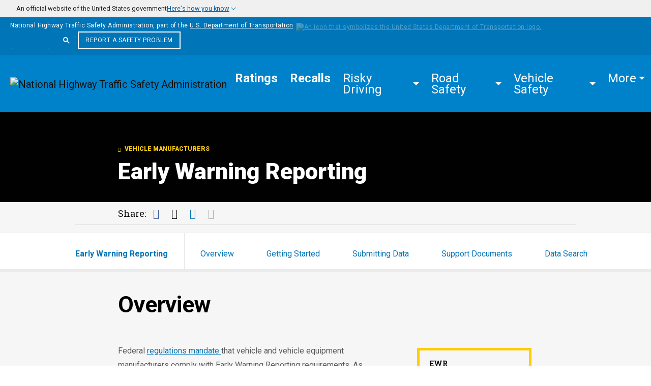

--- FILE ---
content_type: text/html; charset=UTF-8
request_url: https://www.nhtsa.gov/vehicle-manufacturers/early-warning-reporting
body_size: 26939
content:
<!DOCTYPE html>
<html lang="en" dir="ltr" prefix="og: https://ogp.me/ns#">
  <head>
    <title>Early Warning Reporting | NHTSA</title>
    <link rel="stylesheet" media="all" href="/sites/nhtsa.gov/files/css/css_1x8BXMKJShh4KbRgAzkMU2f4EbVrmzhzuLtCqTDK3xA.css?delta=0&amp;language=en&amp;theme=nhtsa_2024&amp;include=eJxFyEEKgCAQBdALmYZ0n_iiqDDZMF8X3r5lb_lGm8Qdz3iFKm-CHJxb-qhOYagGbQzZlkL8P34NXUk6W8mOm7M8IYHlA4RmHew" />
<link rel="stylesheet" media="all" href="https://fonts.googleapis.com/css?family=Roboto+Condensed:400,400i,700,700i|Roboto+Slab:300,400,700|Roboto:100,300,400,400i,500,700,900" />
<link rel="stylesheet" media="all" href="/sites/nhtsa.gov/files/css/css_chy0I6fz6__EcetR07uwUsUY-b3FoErjZH14Ol2kxZg.css?delta=2&amp;language=en&amp;theme=nhtsa_2024&amp;include=eJxFyEEKgCAQBdALmYZ0n_iiqDDZMF8X3r5lb_lGm8Qdz3iFKm-CHJxb-qhOYagGbQzZlkL8P34NXUk6W8mOm7M8IYHlA4RmHew" />

    <meta charset="utf-8" />
<meta name="description" content="Information regarding the filing of Early Warning Reports (EWR) in compliance with the Transportation Recall Enhancement, Accountability and Documentation (TREAD) Act. Manufacturers are required to submit certain information to NHTSA related to vehicle safety issues and recalls." />
<link rel="canonical" href="https://www.nhtsa.gov/vehicle-manufacturers/early-warning-reporting" />
<link rel="image_src" href="/themes/custom/nhtsa/images/NHTSA-media-share-logo.png" />
<meta property="og:site_name" content="NHTSA" />
<meta property="og:type" content="Basic Page" />
<meta property="og:url" content="https://www.nhtsa.gov/vehicle-manufacturers/early-warning-reporting" />
<meta property="og:title" content="Early Warning Reporting | NHTSA" />
<meta property="og:description" content="Information regarding the filing of Early Warning Reports (EWR) in compliance with the Transportation Recall Enhancement, Accountability and Documentation (TREAD) Act. Manufacturers are required to submit certain information to NHTSA related to vehicle safety issues and recalls." />
<meta property="og:image" content="https://www.nhtsa.gov/themes/custom/nhtsa/images/NHTSA-media-share-logo.png" />
<meta property="og:image:type" content="image/png" />
<meta name="dcterms.title" content="Early Warning Reporting | NHTSA" />
<meta name="dcterms.type" content="Text" />
<meta name="dcterms.format" content="text/html" />
<meta name="dcterms.identifier" content="https://www.nhtsa.gov/vehicle-manufacturers/early-warning-reporting" />
<meta name="twitter:card" content="summary" />
<meta name="twitter:site" content="@nhtsagov" />
<meta name="twitter:site:id" content="49706919" />
<meta name="twitter:image:alt" content="NHTSA Logo" />
<meta name="twitter:image" content="https://www.nhtsa.gov/themes/custom/nhtsa/images/NHTSA-media-share-logo.png" />
<meta name="Generator" content="Drupal 10 (https://www.drupal.org)" />
<meta name="MobileOptimized" content="width" />
<meta name="HandheldFriendly" content="true" />
<meta name="viewport" content="width=device-width, initial-scale=1.0" />
<link rel="icon" href="/favicon.ico" type="image/vnd.microsoft.icon" />
<link rel="alternate" hreflang="und" href="https://www.nhtsa.gov/vehicle-manufacturers/early-warning-reporting" />

          
      <script type="application/ld+json">
        {
          "@context": "http://schema.org",
          "@type": "WebSite",
          "name": "NHTSA",
          "alternateName": "National Highway Traffic Safety Administration",
          "url": "https://www.nhtsa.gov"
        }
      </script>
              <script>(function (w, d, s, l, i) {
            w[l] = w[l] || [];
            w[l].push({
              'gtm.start': new Date().getTime(), event: 'gtm.js'
            });
            var f = d.getElementsByTagName(s)[0],
              j = d.createElement(s),
              dl = l != 'dataLayer' ? '&l=' + l : '';
            j.async = true;
            j.src =
              'https://www.googletagmanager.com/gtm.js?id=' + i + dl + '&gtm_auth=7b5hIVuHXBG0CUv53KOovg&gtm_preview=env-2&gtm_cookies_win=x';
            f.parentNode.insertBefore(j, f);
          })(window, document, 'script', 'dataLayer', 'GTM-MNKBZB4');</script>
          <!-- Google tag (gtag.js) -->
          <script async src="https://www.googletagmanager.com/gtag/js?id=G-7HKD9QFL00"></script>
          <script>
            window.dataLayer = window.dataLayer || [];
            function gtag(){dataLayer.push(arguments);}
            gtag('js', new Date());
            gtag('config', 'G-7HKD9QFL00');
          </script>
        
        </head>
  <body class="page-97516 node-type-basic-page">
      <noscript>
      <iframe src="https://www.googletagmanager.com/ns.html?id=GTM-MNKBZB4&gtm_auth=7b5hIVuHXBG0CUv53KOovg&gtm_preview=env-2&gtm_cookies_win=x"
              height="0" width="0"
              style="display:none;visibility:hidden"></iframe>
    </noscript>
      <div id="site-wrapper" role="main" aria-label="main content outer area">
    <a href="#main-content" class="visually-hidden focusable">
      Skip to main content
    </a>

        
        
	<section class="usa-banner accordion" aria-label="Official website of the United States government" id="accordionExample">
		<div class="usa-accordion accordion-item">
			<button class="usa-banner__header-action usa-banner__button accordion-button collapsed banner-trigger" type="button" aria-expanded="false" aria-controls="collapseOne" data-bs-toggle="collapse" data-bs-target="#collapseOne">
				<header class="usa-banner__header accordion-header">
					<div class="usa-banner__inner">
						<img aria-hidden="true" class="usa-banner__header-flag" src="/themes/custom/nhtsa_2024/images/us_flag_small.png" alt="" />
						<div>
							<p class="usa-banner__header-text">
								<span>An official website of the United States government</span>
								<span class="banner-button">Here's how you know</span>
							</p>
						</div>
					</div>
				</header>
			</button>

			<div class="usa-banner__content usa-accordion__content accordion-collapse collapse" id="collapseOne" data-bs-parent="#accordionExample">
				<div class="container max-width mx-auto">
					<div class="row row-cols-1 row-cols-md-2 row-gap-3">
						<div class="usa-banner__guidance col">
							<img class="usa-banner__icon usa-media-block__img" src="/themes/custom/nhtsa_2024/images/icon-dot-gov.svg" role="img" alt="" aria-hidden="true" width="40" />
							<div class="usa-media-block__body">
								<p><strong>Official websites use .gov</strong><br />A <strong>.gov</strong> website belongs to an official government organization in the United States.</p>
							</div>
						</div>
						<div class="usa-banner__guidance col">
							<img class="usa-banner__icon usa-media-block__img" src="/themes/custom/nhtsa_2024/images/icon-https.svg" role="img" alt="" aria-hidden="true" width="40" />
							<div class="usa-media-block__body">
								<p>
									<strong>Secure .gov websites use HTTPS</strong><br />A
									<strong>lock</strong> ( <span class="icon-lock"><svg xmlns="http://www.w3.org/2000/svg" width="52" height="64" viewBox="0 0 52 64" class="usa-banner__lock-image" role="img" aria-labelledby="banner-lock-description-default" focusable="false"><title id="banner-lock-title-default">Lock</title><desc id="banner-lock-description-default">Locked padlock icon</desc><path fill="#000000" fill-rule="evenodd" d="M26 0c10.493 0 19 8.507 19 19v9h3a4 4 0 0 1 4 4v28a4 4 0 0 1-4 4H4a4 4 0 0 1-4-4V32a4 4 0 0 1 4-4h3v-9C7 8.507 15.507 0 26 0zm0 8c-5.979 0-10.843 4.77-10.996 10.712L15 19v9h22v-9c0-6.075-4.925-11-11-11z" /></svg></span> ) or <strong>https://</strong> means you’ve safely connected to the .gov website. Share sensitive information only on official, secure websites.
								</p>
							</div>
						</div>
					</div>
				</div>
			</div>
		</div>
	</section>

       
      
        <div class="dialog-off-canvas-main-canvas" data-off-canvas-main-canvas>
    <header id="site-header" role="banner">
  
	<div role="banner" class="container-fluid navbar-primary--dot-banner" data-gtm-type="DOT Banner" data-gtm-component="DOT Banner">
		<span class="left-top-text">
			National Highway Traffic Safety Administration, part of the
			<a href="https://www.transportation.gov/" rel="noopener" target="_blank" class="underline">U.S. Department of Transportation<img alt="An icon that symbolizes the United States Department of Transportation logo." src="/themes/custom/nhtsa_2024/images/DOT-logo.svg" loading="lazy"></a>
		</span>
		<div class="top-nav-search-container" data-gtm-type="Search" data-gtm-component="Nav" data-placeholder="Search">
			<div class="topnav-search-form-container topnav-search-container--top ms-lg-auto">
				<div class="input-group input-gcse">
					<div class="gcse-searchbox-only" data-resultsurl="/search"></div>
					<script async src="https://cse.google.com/cse.js?cx=412b86fa76cff431d"></script>
					<script>
						var searchPlaceholderTwigVariable = 'Search';
					</script>
				</div>
			</div>
			<div class="topnav-report_problem_container">
				<a href="/report-a-safety-problem" class="btn btn-transparent">Report a Safety Problem</a>
			</div>
		</div>
	</div>

    
	<nav  class="navbar navbar-expand-lg" aria-label="Main Navigation" data-gtm-type="Nav" data-gtm-component="Nav">
		<div class="container-fluid navbar-header g-0">
			<a href="/" class="navbar-brand">
				<img alt="National Highway Traffic Safety Administration" loading="lazy" src="/themes/custom/nhtsa_2024/images/NHTSA-logo-small-viewport.svg">
				<span class="visually-hidden">Homepage</span>
			</a>

            
			<button class="navbar-toggler collapsed" type="button" data-bs-toggle="collapse" data-bs-target="#navbar-links" aria-controls="navbarNavDropdown" aria-expanded="false" aria-label="Toggle navigation">
				<span class="visually-hidden">Toggle navigation</span>
				<div class="icon-group-bar-icon">
					<div class="icon-bars">
						<span class="icon-bar"></span>
						<span class="icon-bar"></span>
						<span class="icon-bar"></span>
					</div>
				</div>
				<span class="icon-Search"></span>
				<span class="icon-copy">Menu</span>
			</button>
			<div id="navbar-links" class="navbar-links collapse navbar-collapse">
				<div class="nav-report_problem_container">
					<a href="/report-a-safety-problem" class="btn btn-transparent">Report a Safety Problem</a>
				</div>
						
					<ul id="main-menu" class="navbar-nav">
												<li class=" nav-item fw-bold">
				<a href="/ratings" class="nav-link">
					<span data-text="Ratings">Ratings</span>
				</a>
											</li>
								<li class=" nav-item fw-bold">
				<a href="/recalls" class="nav-link">
					<span data-text="Recalls">Recalls</span>
				</a>
											</li>
								<li class=" nav-item dropdown">
				<a href="/risky-driving" data-bs-toggle="dropdown" role="button" aria-expanded="false" class="nav-link dropdown-toggle more-dropdown" tabindex="0">
					<span data-text="Risky Driving">Risky Driving</span>
				</a>
															
								<ul class="dropdown-menu">
												<li class="">
				<a href="/risky-driving/drunk-driving" class="dropdown-item">
					<span data-text="Drunk Driving">Drunk Driving</span>
				</a>
											</li>
								<li class="">
				<a href="/risky-driving/drug-impaired-driving" class="dropdown-item">
					<span data-text="Drug-Impaired Driving">Drug-Impaired Driving</span>
				</a>
											</li>
								<li class="">
				<a href="/risky-driving/distracted-driving" class="dropdown-item">
					<span data-text="Distracted Driving">Distracted Driving</span>
				</a>
											</li>
								<li class="">
				<a href="/risky-driving/speeding" class="dropdown-item">
					<span data-text="Speeding">Speeding</span>
				</a>
											</li>
								<li class="">
				<a href="/risky-driving/drowsy-driving" class="dropdown-item">
					<span data-text="Drowsy Driving">Drowsy Driving</span>
				</a>
											</li>
		
				

			</ul>
	
							</li>
								<li class=" nav-item dropdown">
				<a href="/road-safety" data-bs-toggle="dropdown" role="button" aria-expanded="false" class="nav-link dropdown-toggle more-dropdown" tabindex="0">
					<span data-text="Road Safety">Road Safety</span>
				</a>
															
								<ul class="dropdown-menu">
												<li class="">
				<a href="/road-safety/child-safety" class="dropdown-item">
					<span data-text="Child Safety">Child Safety</span>
				</a>
											</li>
								<li class="">
				<a href="/road-safety/teen-driving" class="dropdown-item">
					<span data-text="Teen Driving">Teen Driving</span>
				</a>
											</li>
								<li class="">
				<a href="/road-safety/older-drivers" class="dropdown-item">
					<span data-text="Older Drivers">Older Drivers</span>
				</a>
											</li>
								<li class="">
				<a href="/road-safety/pedestrian-safety" class="dropdown-item">
					<span data-text="Pedestrian Safety">Pedestrian Safety</span>
				</a>
											</li>
								<li class="">
				<a href="/road-safety/bicycle-safety" class="dropdown-item">
					<span data-text="Bicycle Safety">Bicycle Safety</span>
				</a>
											</li>
								<li class="">
				<a href="/road-safety/motorcycles" class="dropdown-item">
					<span data-text="Motorcycle Safety">Motorcycle Safety</span>
				</a>
											</li>
								<li class="">
				<a href="/road-safety/school-bus-safety" class="dropdown-item">
					<span data-text="School Bus Safety">School Bus Safety</span>
				</a>
											</li>
		
				

			</ul>
	
							</li>
								<li class=" nav-item dropdown">
				<a href="/vehicle-safety" data-bs-toggle="dropdown" role="button" aria-expanded="false" class="nav-link dropdown-toggle more-dropdown" tabindex="0">
					<span data-text="Vehicle Safety">Vehicle Safety</span>
				</a>
															
								<ul class="dropdown-menu">
												<li class="">
				<a href="/vehicle-safety/car-seats-and-booster-seats" class="dropdown-item">
					<span data-text="Car Seats & Boosters">Car Seats & Boosters</span>
				</a>
											</li>
								<li class="">
				<a href="/vehicle-safety/seat-belts" class="dropdown-item">
					<span data-text="Seat Belts">Seat Belts</span>
				</a>
											</li>
								<li class="">
				<a href="/vehicle-safety/tires" class="dropdown-item">
					<span data-text="Tires">Tires</span>
				</a>
											</li>
								<li class="">
				<a href="/vehicle-safety/air-bags" class="dropdown-item">
					<span data-text="Air Bags">Air Bags</span>
				</a>
											</li>
								<li class="">
				<a href="/vehicle-safety/takata-recall-spotlight" class="dropdown-item">
					<span data-text="Takata Recall Spotlight">Takata Recall Spotlight</span>
				</a>
											</li>
								<li class="">
				<a href="/vehicle-safety/driver-assistance-technologies" class="dropdown-item">
					<span data-text="Driver Assistance Technologies">Driver Assistance Technologies</span>
				</a>
											</li>
								<li class="">
				<a href="/vehicle-safety/electric-and-hybrid-vehicles" class="dropdown-item">
					<span data-text="Electric & Hybrid Vehicles">Electric & Hybrid Vehicles</span>
				</a>
											</li>
								<li class="">
				<a href="/vehicle-safety/automated-vehicles-safety" class="dropdown-item">
					<span data-text="Automated Vehicles">Automated Vehicles</span>
				</a>
											</li>
								<li class="">
				<a href="/vehicle-safety/vehicle-theft-prevention" class="dropdown-item">
					<span data-text="Vehicle Theft Prevention">Vehicle Theft Prevention</span>
				</a>
											</li>
								<li class="">
				<a href="/vehicle-safety/odometer-fraud" class="dropdown-item">
					<span data-text="Odometer Fraud">Odometer Fraud</span>
				</a>
											</li>
								<li class="">
				<a href="/vehicle-safety/adapted-vehicles" class="dropdown-item">
					<span data-text="Adapted Vehicles">Adapted Vehicles</span>
				</a>
											</li>
								<li class="">
				<a href="/vehicle-safety/15-passenger-vans" class="dropdown-item">
					<span data-text="15-Passenger Vans">15-Passenger Vans</span>
				</a>
											</li>
		
				

			</ul>
	
							</li>
		
							<li class="nav-item dropdown navbar-primary--utility-nav">
				
        <a href="#" id="InformationFor" data-bs-toggle="dropdown" role="button" aria-expanded="false" class="nav-link dropdown-toggle more-dropdown">
      <span>More</span>
    </a>

          <ul aria-labelledby="InformationFor" class="dropdown-menu dropdown-menu-end">
    
    
            
      <li>
        <a href="/about-nhtsa/briefing-room" class="dropdown-item"><span data-text="Briefing Room">Briefing Room</span></a>
              </li>
    
            
      <li>
        <a href="/importing-vehicle" class="dropdown-item"><span data-text="Importing a Vehicle">Importing a Vehicle</span></a>
              </li>
    
                    <li><hr class="dropdown-divider"></li>
      
      <li>
        <a href="/data" class="dropdown-item"><span data-text="Data">Data</span></a>
              </li>
    
            
      <li>
        <a href="/research" class="dropdown-item"><span data-text="Research">Research</span></a>
              </li>
    
            
      <li>
        <a href="/laws-regulations" class="dropdown-item"><span data-text="Laws & Regulations">Laws & Regulations</span></a>
              </li>
    
        <li><hr class="dropdown-divider"></li>
          <li>
        <a href="/vehicle-manufacturers" class="dropdown-item"><span data-text="Vehicle Manufacturers">Vehicle Manufacturers</span></a>
      </li>
          <li>
        <a href="/highway-safety-grants-program" class="dropdown-item"><span data-text="State Governments">State Governments</span></a>
      </li>
          <li>
        <a href="/enforcement-justice-services" class="dropdown-item"><span data-text="Enforcement & Justice">Enforcement & Justice</span></a>
      </li>
    
    </ul>
  


			</li>
		

			</ul>
	


								<div class="nav-search-container" id="gsc-input-box-inner">
					<div class="nav-search-form-container">
						<div
							class="input-group input-gcse">
														<div class="gcse-searchbox-only" data-resultsurl="/search"></div>
							<script async src="https://cse.google.com/cse.js?cx=412b86fa76cff431d"></script>
						</div>
					</div>
				</div>
			</div>
		</div>
	</nav>

</header>



<main id="main-content" class="clearfix" role="main">
      <article class="main-content">
        <div id="block-nhtsa-2024-content">
  
    
      <div data-style="background-image: url(/themes/custom/nhtsa_2024/images/article-three-header.jpg)"
	class="page-header--alt">
					<img class="page-header--background" loading="lazy" src="/themes/custom/nhtsa_2024/images/article-three-header.jpg" alt="" role="presentation" />
				<div class="container-fluid position-relative">
				<div class="row">
						<div class="page-header--alt-inner white-font">
							                                                <a href="/vehicle-manufacturers" class="page-header--alt-label link-arrow-left">

                                                        Vehicle Manufacturers
                  
                </a>
              
							
								<h1 class="page-header--alt-heading">Early Warning Reporting</h1>
															
						</div>
				</div>
		</div>
</div>


<div class="share-and-language print-hide">
	<div class="container-fluid">
		<div class="row">
			<div class="col-md-4 order-md-2 share-and-language--lang">
							</div>
			<div class="col-md-7 order-md-1 offset-lg-1 share-and-language--share">
				
  <span class="share-and-language--share-label print-hide">Share:</span>
  <a target="_blank" rel="noopener noreferrer"
    href="https://www.facebook.com/sharer/sharer.php?u=https://www.nhtsa.gov/vehicle-manufacturers/early-warning-reporting">
    <i class="icon-Facebook"><span class="visually-hidden">Facebook</span></i>
  </a>
  <a target="_blank" rel="noopener noreferrer"
    href="https://twitter.com/intent/tweet?url=https://www.nhtsa.gov/vehicle-manufacturers/early-warning-reporting">
    <i class="icon-x"><span class="visually-hidden">Twitter</span></i>
  </a>
  <a target="_blank" rel="noopener noreferrer"
    href="https://www.linkedin.com/shareArticle?mini=true&url=https://www.nhtsa.gov/vehicle-manufacturers/early-warning-reporting">
    <i class="icon-LinkedIn"><span class="visually-hidden">LinkedIn</span></i>
  </a>
  <a href="mailto:?subject=Early Warning Reporting&body=https://www.nhtsa.gov/vehicle-manufacturers/early-warning-reporting">
    <i class="icon-Mail"><span class="visually-hidden">Mail</span></i>
  </a>
			</div>
		</div>
	</div>
</div>

<!-- menu -->
		<div id="page-topic--navlinks-bar-desktop" class="page-topic--subnav topic-sticky page-topic--subnav-desktop">
				<div class="component--full-width">
						<div class="container-fluid">
								<div class="row page-topic--subnav-primary">
										<div class="col-xs-12">
												<span class="page-topic--subnav-title">Early Warning Reporting</span>
																													<a href="#overview" class="page-topic--subnav-link">Overview</a>
																													<a href="#getting-started" class="page-topic--subnav-link">Getting Started</a>
																													<a href="#submitting-data" class="page-topic--subnav-link">Submitting Data</a>
																													<a href="#support-documents" class="page-topic--subnav-link">Support Documents</a>
																													<a href="#data-search" class="page-topic--subnav-link">Data Search</a>
																								</div>
								</div>
						</div>
				</div>
				<div class="component--full-width">
					<div class="page-topic--subnav-secondary">
											</div>
				</div>
				<div class="progressbar component--full-width">
					<div class="scroll-progress">
						<div class="scroll-progress-inner"></div>
					</div>
				</div>
		</div>
		<div id="page-topic--navlinks-bar" class="page-topic--subnav topic-sticky page-topic--subnav-mobile">
				<div class="component--full-width">
						<div class="container-fluid">
								<div class="row">
										<div class="col-xs-12">
											<span data-toggle-class="open"
														data-toggle-class-target=".page-topic--subnav-mobile .component--full-width,.page-topic--subnav-mobile .page-topic--subnav-title"
														class="page-topic--subnav-title">
													Early Warning Reporting
													<span class="caret"></span>
											</span>
										</div>
								</div>
						</div>
				</div>
				<div class="component--full-width">
						<div class="container-fluid">
								<div class="row">
										<div class="col-xs-12">
												<ul class="page-topic--subnav-primary">
																													<li><a href="#overview" class="page-topic--subnav-link">Overview</a></li>
																													<li><a href="#getting-started" class="page-topic--subnav-link">Getting Started</a></li>
																													<li><a href="#submitting-data" class="page-topic--subnav-link">Submitting Data</a></li>
																													<li><a href="#support-documents" class="page-topic--subnav-link">Support Documents</a></li>
																													<li><a href="#data-search" class="page-topic--subnav-link">Data Search</a></li>
																										</ul>
										</div>
								</div>
						</div>
				</div>
				<div class="component--full-width">
					<div class="page-topic--subnav-secondary">
											</div>
				</div>
				<div class="progressbar component--full-width">
					<div class="scroll-progress">
						<div class="scroll-progress-inner"></div>
					</div>
				</div>
		</div>
<!-- end menu -->

		<div class="article--copy-container">
				<div class="container-fluid">
						<div class="row">
							 
  			<div class="yo">
			<div class="max-width mx-auto">
				<div id="overview"  class="article--copy" data-gtm-type="Component" data-gtm-component="Basic Page Section">
					<div class="topic--section-heading">
																					<h1>Overview</h1>
																		</div>
				</div>
			</div>
		</div>
	
			 
  <div>
	<div id="44031" class="max-width mx-auto" data-gtm-type="Component" data-gtm-component="Long Text with Single Link">
		<div class="article--copy">
						<p>
				<span class="article--copy-sideblock article--copy-sideblock--bordered float-end">
					<span class="article--copy-sideblock-heading">
						 
  EWR

					</span>
					<span class="article--copy-sideblock-copy">
						
					</span>
					<a href="https://portal.nhtsa.gov/manufacturer/login" class="article--copy-sideblock-link link-arrow">
						Manufacturer Portal Login
					</a>
				</span>
				 
  <p class="editor-text">Federal <a href="https://www.govinfo.gov/content/pkg/CFR-2015-title49-vol7/pdf/CFR-2015-title49-vol7-part579.pdf" target="_blank">regulations mandate </a>that vehicle and vehicle equipment manufacturers comply with Early Warning Reporting requirements. As outlined below, reporting requirements vary depending on the product and the manufacturer’s annual production volume. This information is intended to <a href="/node/32176">provide clarity</a> to the public regarding existing requirements; it does not have the force and effect of law and is not meant to bind the public in any way.</p>

			</p>
		</div>
	</div>
</div>

 
  <div>
	<div id="44026" class="max-width mx-auto" data-gtm-type="Component" data-gtm-component="Long Text with Links">
		<div  class="article--copy">
						<span class="article--copy-sideblock article--copy-sideblock--related-links float-end">
				<span class="article--copy-sideblock-heading">
					 
  Additional Information

				</span>
				<span class="article--copy-sideblock-copy">
					 
    <div class="paragraph paragraph--type--link paragraph--view-mode--full">
           
  <a href="/early-warning-reporting/ewr-frequently-asked-questions">EWR FAQs</a>
 
  <a href="/early-warning-reporting/ewr-news">EWR News</a>
 
  <a href="/vehicle-manufacturers/manufacturer-communications">Manufacturer Communications</a>
 
  <a href="/vehicle-manufacturers/foreign-recalls-and-campaigns">Foreign Recalls and Campaigns</a>

      </div>


				</span>
			</span>
			 
  <h3>Reporting Requirements</h3><p class="editor-text">The following tables list the EWR submission time periods for Aggregate data, Death and Injury data, Field Reports and Substantially Similar Vehicles.</p>

		</div>
	</div>
</div>

 
    <div id="54796" class="faq-accordion-wrapper">
    <div class="max-width mx-auto ">
                <div class="article--copy"  data-gtm-type="Component" data-gtm-component="FAQ Section">
            <section class="accordion--wrapper">
                            <div class="accordion--heading-caption"></div>
                <div id="unique-faq-54796" role="tablist" aria-multiselectable="true" class="accordion">

                                                                                            <div id="54791" class="accordion-item">
                      <h2 id="faq-54791-heading" class="accordion-header">
                        <button type="button"
                          data-bs-toggle="collapse"
                          data-bs-parent="#unique-faq-54796"
                          data-bs-target="#faq-panel-54791"
                          aria-expanded="false"
                          aria-controls="faq-panel-54791"
                          id="faq-54791"
                                                    class="collapsed accordion-button"
                        >
                          Reporting Categories
                          <span class="accordion-title-caption"></span>
                          <i class="faq-Icon"></i>
                        </button>
                      </h2>
                      <div id="faq-panel-54791"
                        role="tabpanel"
                        aria-labelledby="faq-54791-heading"
                        class="accordion-collapse collapse">
                        <div class="accordion-body">
                          <table style="border-collapse:collapse;width:619px;" width="621">
<colgroup>
<col style="width:64pt;" width="85">
<col style="width:50pt;" span="8" width="67"></colgroup>
<thead>
<tr>
<th class="xl70" style="border-color:rgb(255, 184, 41) black gray rgb(255, 184, 41);border-style:solid solid dashed;border-width:2px 1px 1px 2px;height:97px;padding-left:1px;padding-right:1px;padding-top:1px;text-align:center;vertical-align:middle;white-space:normal;width:85px;" scope="row">
<p class="editor-text"><span style="color:black;font-family:Roboto;font-size:9px;font-style:normal;text-decoration:none;"><strong>Data Type</strong></span></p>
</th>
<th class="xl73" style="border-bottom:1px dashed gray;border-left:none;border-right:1px solid black;border-top:2px solid rgb(255, 184, 41);padding-left:1px;padding-right:1px;padding-top:1px;text-align:center;vertical-align:middle;white-space:normal;width:67px;" scope="col">
<p class="editor-text"><span style="color:black;font-family:Roboto;font-size:9px;font-style:normal;text-decoration:none;"><strong>Light Vehicles 5,000 or More Annually</strong></span></p>
</th>
<th class="xl73" style="border-bottom:1px dashed gray;border-left:none;border-right:1px solid black;border-top:2px solid rgb(255, 184, 41);padding-left:1px;padding-right:1px;padding-top:1px;text-align:center;vertical-align:middle;white-space:normal;width:67px;" scope="col">
<p class="editor-text"><span style="color:black;font-family:Roboto;font-size:9px;font-style:normal;text-decoration:none;"><strong>Med/Heavy Vehicles 5,000, Emergency Vehicles 500, Bus 100, or More Annually</strong></span></p>
</th>
<th class="xl73" style="border-bottom:1px dashed gray;border-left:none;border-right:1px solid black;border-top:2px solid rgb(255, 184, 41);padding-left:1px;padding-right:1px;padding-top:1px;text-align:center;vertical-align:middle;white-space:normal;width:67px;" scope="col">
<p class="editor-text"><span style="color:black;font-family:Roboto;font-size:9px;font-style:normal;text-decoration:none;"><strong>Motorcycle 5,000 or More Annually&nbsp;</strong></span></p>
</th>
<th class="xl73" style="border-bottom:1px dashed gray;border-left:none;border-right:1px solid black;border-top:2px solid rgb(255, 184, 41);padding-left:1px;padding-right:1px;padding-top:1px;text-align:center;vertical-align:middle;white-space:normal;width:67px;" scope="col">
<p class="editor-text"><span style="color:black;font-family:Roboto;font-size:9px;font-style:normal;text-decoration:none;"><strong>Trailer 5,000 or More Annually&nbsp;</strong></span></p>
</th>
<th class="xl73" style="border-bottom:1px dashed gray;border-left:none;border-right:1px solid black;border-top:2px solid rgb(255, 184, 41);padding-left:1px;padding-right:1px;padding-top:1px;text-align:center;vertical-align:middle;white-space:normal;width:67px;" scope="col">
<p class="editor-text"><span style="color:black;font-family:Roboto;font-size:9px;font-style:normal;text-decoration:none;"><strong>Child Restraint System 1 or More Annually</strong></span></p>
</th>
<th class="xl73" style="border-bottom:1px dashed gray;border-left:none;border-right:1px solid black;border-top:2px solid rgb(255, 184, 41);padding-left:1px;padding-right:1px;padding-top:1px;text-align:center;vertical-align:middle;white-space:normal;width:67px;" scope="col">
<p class="editor-text"><span style="color:black;font-family:Roboto;font-size:9px;font-style:normal;text-decoration:none;"><strong>Tire 15,000 or More Annually</strong></span></p>
</th>
<th class="xl73" style="border-bottom:1px dashed gray;border-left:none;border-right:1px solid black;border-top:2px solid rgb(255, 184, 41);padding-left:1px;padding-right:1px;padding-top:1px;text-align:center;vertical-align:middle;white-space:normal;width:67px;" scope="col">
<p class="editor-text"><span style="color:black;font-family:Roboto;font-size:9px;font-style:normal;text-decoration:none;"><strong>Other Original or Replacement Motor Vehicles Equipment&nbsp;</strong></span></p>
</th>
<th class="xl74" style="border-bottom:1px dashed gray;border-left:none;border-right:2px solid rgb(255, 184, 41);border-top:2px solid rgb(255, 184, 41);padding-left:1px;padding-right:1px;padding-top:1px;text-align:center;vertical-align:middle;white-space:normal;width:67px;" scope="col">
<p class="editor-text"><span style="color:black;font-family:Roboto;font-size:9px;font-style:normal;text-decoration:none;"><strong>Low Volume Manufactu-</strong></span><br><span style="color:black;font-family:Roboto;font-size:9px;font-style:normal;text-decoration:none;"><strong>rers&nbsp;</strong></span></p>
</th>
</tr>
</thead>
<tbody>
<tr>
<th class="xl67" style="border-bottom:2px solid rgb(255, 184, 41);border-left:2px solid rgb(255, 184, 41);border-right:1px solid black;border-top:none;height:37px;padding:0in 1px;text-align:center;vertical-align:middle;white-space:normal;width:85px;" scope="row">
<p class="editor-text"><em><span style="color:black;font-family:Roboto;font-size:9px;font-weight:400;text-decoration:none;">Code of Federal</span></em><br><em><span style="color:black;font-family:Roboto;font-size:9px;font-weight:400;text-decoration:none;">&nbsp;Regulations</span></em><br><em><span style="color:black;font-family:Roboto;font-size:9px;font-weight:400;text-decoration:none;">Reference</span></em></p>
</th>
<td class="xl68" style="border-bottom:2px solid #ffb829;border-left:none;border-right:1px solid black;border-top:none;padding-left:1px;padding-right:1px;padding-top:1px;text-align:center;vertical-align:middle;white-space:normal;width:67px;">
<p class="editor-text"><em><span style="color:black;font-family:Roboto;font-size:9px;font-weight:400;text-decoration:none;">CFR 579.21</span></em></p>
</td>
<td class="xl68" style="border-bottom:2px solid #ffb829;border-left:none;border-right:1px solid black;border-top:none;padding-left:1px;padding-right:1px;padding-top:1px;text-align:center;vertical-align:middle;white-space:normal;width:67px;">
<p class="editor-text"><em><span style="color:black;font-family:Roboto;font-size:9px;font-weight:400;text-decoration:none;">CFR 579.22</span></em></p>
</td>
<td class="xl68" style="border-bottom:2px solid #ffb829;border-left:none;border-right:1px solid black;border-top:none;padding-left:1px;padding-right:1px;padding-top:1px;text-align:center;vertical-align:middle;white-space:normal;width:67px;">
<p class="editor-text"><em><span style="color:black;font-family:Roboto;font-size:9px;font-weight:400;text-decoration:none;">CFR 579.23</span></em></p>
</td>
<td class="xl68" style="border-bottom:2px solid #ffb829;border-left:none;border-right:1px solid black;border-top:none;padding-left:1px;padding-right:1px;padding-top:1px;text-align:center;vertical-align:middle;white-space:normal;width:67px;">
<p class="editor-text"><em><span style="color:black;font-family:Roboto;font-size:9px;font-weight:400;text-decoration:none;">CFR 579.24</span></em></p>
</td>
<td class="xl68" style="border-bottom:2px solid #ffb829;border-left:none;border-right:1px solid black;border-top:none;padding-left:1px;padding-right:1px;padding-top:1px;text-align:center;vertical-align:middle;white-space:normal;width:67px;">
<p class="editor-text"><em><span style="color:black;font-family:Roboto;font-size:9px;font-weight:400;text-decoration:none;">CFR 579.25</span></em></p>
</td>
<td class="xl68" style="border-bottom:2px solid #ffb829;border-left:none;border-right:1px solid black;border-top:none;padding-left:1px;padding-right:1px;padding-top:1px;text-align:center;vertical-align:middle;white-space:normal;width:67px;">
<p class="editor-text"><em><span style="color:black;font-family:Roboto;font-size:9px;font-weight:400;text-decoration:none;">CFR 579.26</span></em></p>
</td>
<td class="xl68" style="border-bottom:2px solid #ffb829;border-left:none;border-right:1px solid black;border-top:none;padding-left:1px;padding-right:1px;padding-top:1px;text-align:center;vertical-align:middle;white-space:normal;width:67px;">
<p class="editor-text"><em><span style="color:black;font-family:Roboto;font-size:9px;font-weight:400;text-decoration:none;">CFR 579.27</span></em></p>
</td>
<td class="xl69" style="border-bottom:2px solid #ffb829;border-left:none;border-right:2px solid #ffb829;border-top:none;padding-left:1px;padding-right:1px;padding-top:1px;text-align:center;vertical-align:middle;white-space:normal;width:67px;">
<p class="editor-text"><em><span style="color:black;font-family:Roboto;font-size:9px;font-weight:400;text-decoration:none;">CFR 579.27</span></em></p>
</td>
</tr>
<tr>
<th class="xl71" style="border-bottom:1px solid black;border-left:1px solid black;border-right:1px solid black;border-top:none;height:25px;padding-left:1px;padding-right:1px;padding-top:1px;text-align:center;vertical-align:middle;white-space:normal;width:85px;" scope="row">
<p class="editor-text"><span style="color:black;font-family:Roboto;font-size:9px;font-style:normal;text-decoration:none;"><strong>Manufacturer</strong></span><br><span style="color:black;font-family:Roboto;font-size:9px;font-style:normal;text-decoration:none;"><strong>Communications</strong></span></p>
</th>
<td class="xl65" style="border-bottom:1px solid black;border-left:none;border-right:1px solid black;border-top:none;padding-left:1px;padding-right:1px;padding-top:1px;text-align:center;vertical-align:middle;white-space:nowrap;">
<p class="editor-text"><span style="color:black;font-family:Roboto;font-size:16px;font-style:normal;font-weight:400;text-decoration:none;">x</span></p>
</td>
<td class="xl65" style="border-bottom:1px solid black;border-left:none;border-right:1px solid black;border-top:none;padding-left:1px;padding-right:1px;padding-top:1px;text-align:center;vertical-align:middle;white-space:nowrap;">
<p class="editor-text"><span style="color:black;font-family:Roboto;font-size:16px;font-style:normal;font-weight:400;text-decoration:none;">x</span></p>
</td>
<td class="xl65" style="border-bottom:1px solid black;border-left:none;border-right:1px solid black;border-top:none;padding-left:1px;padding-right:1px;padding-top:1px;text-align:center;vertical-align:middle;white-space:nowrap;">
<p class="editor-text"><span style="color:black;font-family:Roboto;font-size:16px;font-style:normal;font-weight:400;text-decoration:none;">x</span></p>
</td>
<td class="xl65" style="border-bottom:1px solid black;border-left:none;border-right:1px solid black;border-top:none;padding-left:1px;padding-right:1px;padding-top:1px;text-align:center;vertical-align:middle;white-space:nowrap;">
<p class="editor-text"><span style="color:black;font-family:Roboto;font-size:16px;font-style:normal;font-weight:400;text-decoration:none;">x</span></p>
</td>
<td class="xl65" style="border-bottom:1px solid black;border-left:none;border-right:1px solid black;border-top:none;padding-left:1px;padding-right:1px;padding-top:1px;text-align:center;vertical-align:middle;white-space:nowrap;">
<p class="editor-text"><span style="color:black;font-family:Roboto;font-size:16px;font-style:normal;font-weight:400;text-decoration:none;">x</span></p>
</td>
<td class="xl65" style="border-bottom:1px solid black;border-left:none;border-right:1px solid black;border-top:none;padding-left:1px;padding-right:1px;padding-top:1px;text-align:center;vertical-align:middle;white-space:nowrap;">
<p class="editor-text"><span style="color:black;font-family:Roboto;font-size:16px;font-style:normal;font-weight:400;text-decoration:none;">x</span></p>
</td>
<td class="xl65" style="border-bottom:1px solid black;border-left:none;border-right:1px solid black;border-top:none;padding-left:1px;padding-right:1px;padding-top:1px;text-align:center;vertical-align:middle;white-space:nowrap;">
<p class="editor-text"><span style="color:black;font-family:Roboto;font-size:16px;font-style:normal;font-weight:400;text-decoration:none;">x</span></p>
</td>
<td class="xl65" style="border-bottom:1px solid black;border-left:none;border-right:1px solid black;border-top:none;padding-left:1px;padding-right:1px;padding-top:1px;text-align:center;vertical-align:middle;white-space:nowrap;">
<p class="editor-text"><span style="color:black;font-family:Roboto;font-size:16px;font-style:normal;font-weight:400;text-decoration:none;">x</span></p>
</td>
</tr>
<tr>
<th class="xl71" style="border-bottom:1px solid black;border-left:1px solid black;border-right:1px solid black;border-top:none;height:25px;padding-left:1px;padding-right:1px;padding-top:1px;text-align:center;vertical-align:middle;white-space:normal;width:85px;" scope="row">
<p class="editor-text"><span style="color:black;font-family:Roboto;font-size:9px;font-style:normal;text-decoration:none;"><strong>Foreign</strong></span><br><span style="color:black;font-family:Roboto;font-size:9px;font-style:normal;text-decoration:none;"><strong>Recalls/SSVL</strong></span></p>
</th>
<td class="xl65" style="border-bottom:1px solid black;border-left:none;border-right:1px solid black;border-top:none;padding-left:1px;padding-right:1px;padding-top:1px;text-align:center;vertical-align:middle;white-space:nowrap;">
<p class="editor-text"><span style="color:black;font-family:Roboto;font-size:16px;font-style:normal;font-weight:400;text-decoration:none;">x</span></p>
</td>
<td class="xl65" style="border-bottom:1px solid black;border-left:none;border-right:1px solid black;border-top:none;padding-left:1px;padding-right:1px;padding-top:1px;text-align:center;vertical-align:middle;white-space:nowrap;">
<p class="editor-text"><span style="color:black;font-family:Roboto;font-size:16px;font-style:normal;font-weight:400;text-decoration:none;">x</span></p>
</td>
<td class="xl65" style="border-bottom:1px solid black;border-left:none;border-right:1px solid black;border-top:none;padding-left:1px;padding-right:1px;padding-top:1px;text-align:center;vertical-align:middle;white-space:nowrap;">
<p class="editor-text"><span style="color:black;font-family:Roboto;font-size:16px;font-style:normal;font-weight:400;text-decoration:none;">x</span></p>
</td>
<td class="xl65" style="border-bottom:1px solid black;border-left:none;border-right:1px solid black;border-top:none;padding-left:1px;padding-right:1px;padding-top:1px;text-align:center;vertical-align:middle;white-space:nowrap;">
<p class="editor-text"><span style="color:black;font-family:Roboto;font-size:16px;font-style:normal;font-weight:400;text-decoration:none;">x</span></p>
</td>
<td class="xl65" style="border-bottom:1px solid black;border-left:none;border-right:1px solid black;border-top:none;padding-left:1px;padding-right:1px;padding-top:1px;text-align:center;vertical-align:middle;white-space:nowrap;">
<p class="editor-text"><span style="color:black;font-family:Roboto;font-size:16px;font-style:normal;font-weight:400;text-decoration:none;">x</span></p>
</td>
<td class="xl65" style="border-bottom:1px solid black;border-left:none;border-right:1px solid black;border-top:none;padding-left:1px;padding-right:1px;padding-top:1px;text-align:center;vertical-align:middle;white-space:nowrap;">
<p class="editor-text"><span style="color:black;font-family:Roboto;font-size:16px;font-style:normal;font-weight:400;text-decoration:none;">x</span></p>
</td>
<td class="xl65" style="border-bottom:1px solid black;border-left:none;border-right:1px solid black;border-top:none;padding-left:1px;padding-right:1px;padding-top:1px;text-align:center;vertical-align:middle;white-space:nowrap;">
<p class="editor-text"><span style="color:black;font-family:Roboto;font-size:16px;font-style:normal;font-weight:400;text-decoration:none;">x</span></p>
</td>
<td class="xl65" style="border-bottom:1px solid black;border-left:none;border-right:1px solid black;border-top:none;padding-left:1px;padding-right:1px;padding-top:1px;text-align:center;vertical-align:middle;white-space:nowrap;">
<p class="editor-text"><span style="color:black;font-family:Roboto;font-size:16px;font-style:normal;font-weight:400;text-decoration:none;">x</span></p>
</td>
</tr>
<tr>
<th class="xl71" style="border-bottom:1px solid black;border-left:1px solid black;border-right:1px solid black;border-top:none;height:25px;padding-left:1px;padding-right:1px;padding-top:1px;text-align:center;vertical-align:middle;white-space:normal;width:85px;" scope="row">
<p class="editor-text"><span style="color:black;font-family:Roboto;font-size:9px;font-style:normal;text-decoration:none;"><strong>Fatality Claims</strong></span><br><span style="color:black;font-family:Roboto;font-size:9px;font-style:normal;text-decoration:none;"><strong>&amp; Notices (D&amp;I)</strong></span></p>
</th>
<td class="xl65" style="border-bottom:1px solid black;border-left:none;border-right:1px solid black;border-top:none;padding-left:1px;padding-right:1px;padding-top:1px;text-align:center;vertical-align:middle;white-space:nowrap;">
<p class="editor-text"><span style="color:black;font-family:Roboto;font-size:16px;font-style:normal;font-weight:400;text-decoration:none;">x</span></p>
</td>
<td class="xl65" style="border-bottom:1px solid black;border-left:none;border-right:1px solid black;border-top:none;padding-left:1px;padding-right:1px;padding-top:1px;text-align:center;vertical-align:middle;white-space:nowrap;">
<p class="editor-text"><span style="color:black;font-family:Roboto;font-size:16px;font-style:normal;font-weight:400;text-decoration:none;">x</span></p>
</td>
<td class="xl65" style="border-bottom:1px solid black;border-left:none;border-right:1px solid black;border-top:none;padding-left:1px;padding-right:1px;padding-top:1px;text-align:center;vertical-align:middle;white-space:nowrap;">
<p class="editor-text"><span style="color:black;font-family:Roboto;font-size:16px;font-style:normal;font-weight:400;text-decoration:none;">x</span></p>
</td>
<td class="xl65" style="border-bottom:1px solid black;border-left:none;border-right:1px solid black;border-top:none;padding-left:1px;padding-right:1px;padding-top:1px;text-align:center;vertical-align:middle;white-space:nowrap;">
<p class="editor-text"><span style="color:black;font-family:Roboto;font-size:16px;font-style:normal;font-weight:400;text-decoration:none;">x</span></p>
</td>
<td class="xl65" style="border-bottom:1px solid black;border-left:none;border-right:1px solid black;border-top:none;padding-left:1px;padding-right:1px;padding-top:1px;text-align:center;vertical-align:middle;white-space:nowrap;">
<p class="editor-text"><span style="color:black;font-family:Roboto;font-size:16px;font-style:normal;font-weight:400;text-decoration:none;">x</span></p>
</td>
<td class="xl65" style="border-bottom:1px solid black;border-left:none;border-right:1px solid black;border-top:none;padding-left:1px;padding-right:1px;padding-top:1px;text-align:center;vertical-align:middle;white-space:nowrap;">
<p class="editor-text"><span style="color:black;font-family:Roboto;font-size:16px;font-style:normal;font-weight:400;text-decoration:none;">x</span></p>
</td>
<td class="xl65" style="border-bottom:1px solid black;border-left:none;border-right:1px solid black;border-top:none;padding-left:1px;padding-right:1px;padding-top:1px;text-align:center;vertical-align:middle;white-space:nowrap;">
<p class="editor-text"><span style="color:black;font-family:Roboto;font-size:16px;font-style:normal;font-weight:400;text-decoration:none;">x</span></p>
</td>
<td class="xl65" style="border-bottom:1px solid black;border-left:none;border-right:1px solid black;border-top:none;padding-left:1px;padding-right:1px;padding-top:1px;text-align:center;vertical-align:middle;white-space:nowrap;">
<p class="editor-text"><span style="color:black;font-family:Roboto;font-size:16px;font-style:normal;font-weight:400;text-decoration:none;">x</span></p>
</td>
</tr>
<tr>
<th class="xl71" style="border-bottom:1px solid black;border-left:1px solid black;border-right:1px solid black;border-top:none;height:25px;padding-left:1px;padding-right:1px;padding-top:1px;text-align:center;vertical-align:middle;white-space:normal;width:85px;" scope="row">
<p class="editor-text"><span style="color:black;font-family:Roboto;font-size:9px;font-style:normal;text-decoration:none;"><strong>Production</strong></span><br><span style="color:black;font-family:Roboto;font-size:9px;font-style:normal;text-decoration:none;"><strong>Counts&nbsp;</strong></span></p>
</th>
<td class="xl65" style="border-bottom:1px solid black;border-left:none;border-right:1px solid black;border-top:none;padding-left:1px;padding-right:1px;padding-top:1px;text-align:center;vertical-align:middle;white-space:nowrap;">
<p class="editor-text"><span style="color:black;font-family:Roboto;font-size:16px;font-style:normal;font-weight:400;text-decoration:none;">x</span></p>
</td>
<td class="xl65" style="border-bottom:1px solid black;border-left:none;border-right:1px solid black;border-top:none;padding-left:1px;padding-right:1px;padding-top:1px;text-align:center;vertical-align:middle;white-space:nowrap;">
<p class="editor-text"><span style="color:black;font-family:Roboto;font-size:16px;font-style:normal;font-weight:400;text-decoration:none;">x</span></p>
</td>
<td class="xl65" style="border-bottom:1px solid black;border-left:none;border-right:1px solid black;border-top:none;padding-left:1px;padding-right:1px;padding-top:1px;text-align:center;vertical-align:middle;white-space:nowrap;">
<p class="editor-text"><span style="color:black;font-family:Roboto;font-size:16px;font-style:normal;font-weight:400;text-decoration:none;">x</span></p>
</td>
<td class="xl65" style="border-bottom:1px solid black;border-left:none;border-right:1px solid black;border-top:none;padding-left:1px;padding-right:1px;padding-top:1px;text-align:center;vertical-align:middle;white-space:nowrap;">
<p class="editor-text"><span style="color:black;font-family:Roboto;font-size:16px;font-style:normal;font-weight:400;text-decoration:none;">x</span></p>
</td>
<td class="xl65" style="border-bottom:1px solid black;border-left:none;border-right:1px solid black;border-top:none;padding-left:1px;padding-right:1px;padding-top:1px;text-align:center;vertical-align:middle;white-space:nowrap;">
<p class="editor-text"><span style="color:black;font-family:Roboto;font-size:16px;font-style:normal;font-weight:400;text-decoration:none;">x</span></p>
</td>
<td class="xl65" style="border-bottom:1px solid black;border-left:none;border-right:1px solid black;border-top:none;padding-left:1px;padding-right:1px;padding-top:1px;text-align:center;vertical-align:middle;white-space:nowrap;">
<p class="editor-text"><span style="color:black;font-family:Roboto;font-size:16px;font-style:normal;font-weight:400;text-decoration:none;">x</span></p>
</td>
<td class="xl65" style="border-bottom:1px solid black;border-left:none;border-right:1px solid black;border-top:none;padding-left:1px;padding-right:1px;padding-top:1px;text-align:center;vertical-align:middle;white-space:nowrap;">&nbsp;</td>
<td class="xl65" style="border-bottom:1px solid black;border-left:none;border-right:1px solid black;border-top:none;padding-left:1px;padding-right:1px;padding-top:1px;text-align:center;vertical-align:middle;white-space:nowrap;">&nbsp;</td>
</tr>
<tr>
<th class="xl71" style="border-bottom:1px solid black;border-left:1px solid black;border-right:1px solid black;border-top:none;height:25px;padding-left:1px;padding-right:1px;padding-top:1px;text-align:center;vertical-align:middle;white-space:normal;width:85px;" scope="row">
<p class="editor-text"><span style="color:black;font-family:Roboto;font-size:9px;font-style:normal;text-decoration:none;"><strong>Warranty</strong></span><br><span style="color:black;font-family:Roboto;font-size:9px;font-style:normal;text-decoration:none;"><strong>Claims</strong></span></p>
</th>
<td class="xl65" style="border-bottom:1px solid black;border-left:none;border-right:1px solid black;border-top:none;padding-left:1px;padding-right:1px;padding-top:1px;text-align:center;vertical-align:middle;white-space:nowrap;">
<p class="editor-text"><span style="color:black;font-family:Roboto;font-size:16px;font-style:normal;font-weight:400;text-decoration:none;">x</span></p>
</td>
<td class="xl65" style="border-bottom:1px solid black;border-left:none;border-right:1px solid black;border-top:none;padding-left:1px;padding-right:1px;padding-top:1px;text-align:center;vertical-align:middle;white-space:nowrap;">
<p class="editor-text"><span style="color:black;font-family:Roboto;font-size:16px;font-style:normal;font-weight:400;text-decoration:none;">x</span></p>
</td>
<td class="xl65" style="border-bottom:1px solid black;border-left:none;border-right:1px solid black;border-top:none;padding-left:1px;padding-right:1px;padding-top:1px;text-align:center;vertical-align:middle;white-space:nowrap;">
<p class="editor-text"><span style="color:black;font-family:Roboto;font-size:16px;font-style:normal;font-weight:400;text-decoration:none;">x</span></p>
</td>
<td class="xl65" style="border-bottom:1px solid black;border-left:none;border-right:1px solid black;border-top:none;padding-left:1px;padding-right:1px;padding-top:1px;text-align:center;vertical-align:middle;white-space:nowrap;">
<p class="editor-text"><span style="color:black;font-family:Roboto;font-size:16px;font-style:normal;font-weight:400;text-decoration:none;">x</span></p>
</td>
<td class="xl65" style="border-bottom:1px solid black;border-left:none;border-right:1px solid black;border-top:none;padding-left:1px;padding-right:1px;padding-top:1px;text-align:center;vertical-align:middle;white-space:nowrap;">
<p class="editor-text"><span style="color:black;font-family:Roboto;font-size:16px;font-style:normal;font-weight:400;text-decoration:none;">x</span></p>
</td>
<td class="xl65" style="border-bottom:1px solid black;border-left:none;border-right:1px solid black;border-top:none;padding-left:1px;padding-right:1px;padding-top:1px;text-align:center;vertical-align:middle;white-space:nowrap;">
<p class="editor-text"><span style="color:black;font-family:Roboto;font-size:16px;font-style:normal;font-weight:400;text-decoration:none;">x</span></p>
</td>
<td class="xl65" style="border-bottom:1px solid black;border-left:none;border-right:1px solid black;border-top:none;padding-left:1px;padding-right:1px;padding-top:1px;text-align:center;vertical-align:middle;white-space:nowrap;">&nbsp;</td>
<td class="xl65" style="border-bottom:1px solid black;border-left:none;border-right:1px solid black;border-top:none;padding-left:1px;padding-right:1px;padding-top:1px;text-align:center;vertical-align:middle;white-space:nowrap;">&nbsp;</td>
</tr>
<tr>
<th class="xl71" style="border-bottom:1px solid black;border-left:1px solid black;border-right:1px solid black;border-top:none;height:25px;padding-left:1px;padding-right:1px;padding-top:1px;text-align:center;vertical-align:middle;white-space:normal;width:85px;" scope="row">
<p class="editor-text"><span style="color:black;font-family:Roboto;font-size:9px;font-style:normal;text-decoration:none;"><strong>Consumer</strong></span><br><span style="color:black;font-family:Roboto;font-size:9px;font-style:normal;text-decoration:none;"><strong>Complaints</strong></span></p>
</th>
<td class="xl65" style="border-bottom:1px solid black;border-left:none;border-right:1px solid black;border-top:none;padding-left:1px;padding-right:1px;padding-top:1px;text-align:center;vertical-align:middle;white-space:nowrap;">
<p class="editor-text"><span style="color:black;font-family:Roboto;font-size:16px;font-style:normal;font-weight:400;text-decoration:none;">x</span></p>
</td>
<td class="xl65" style="border-bottom:1px solid black;border-left:none;border-right:1px solid black;border-top:none;padding-left:1px;padding-right:1px;padding-top:1px;text-align:center;vertical-align:middle;white-space:nowrap;">
<p class="editor-text"><span style="color:black;font-family:Roboto;font-size:16px;font-style:normal;font-weight:400;text-decoration:none;">x</span></p>
</td>
<td class="xl65" style="border-bottom:1px solid black;border-left:none;border-right:1px solid black;border-top:none;padding-left:1px;padding-right:1px;padding-top:1px;text-align:center;vertical-align:middle;white-space:nowrap;">
<p class="editor-text"><span style="color:black;font-family:Roboto;font-size:16px;font-style:normal;font-weight:400;text-decoration:none;">x</span></p>
</td>
<td class="xl65" style="border-bottom:1px solid black;border-left:none;border-right:1px solid black;border-top:none;padding-left:1px;padding-right:1px;padding-top:1px;text-align:center;vertical-align:middle;white-space:nowrap;">
<p class="editor-text"><span style="color:black;font-family:Roboto;font-size:16px;font-style:normal;font-weight:400;text-decoration:none;">x</span></p>
</td>
<td class="xl65" style="border-bottom:1px solid black;border-left:none;border-right:1px solid black;border-top:none;padding-left:1px;padding-right:1px;padding-top:1px;text-align:center;vertical-align:middle;white-space:nowrap;">
<p class="editor-text"><span style="color:black;font-family:Roboto;font-size:16px;font-style:normal;font-weight:400;text-decoration:none;">x</span></p>
</td>
<td class="xl65" style="border-bottom:1px solid black;border-left:none;border-right:1px solid black;border-top:none;padding-left:1px;padding-right:1px;padding-top:1px;text-align:center;vertical-align:middle;white-space:nowrap;">&nbsp;</td>
<td class="xl65" style="border-bottom:1px solid black;border-left:none;border-right:1px solid black;border-top:none;padding-left:1px;padding-right:1px;padding-top:1px;text-align:center;vertical-align:middle;white-space:nowrap;">&nbsp;</td>
<td class="xl65" style="border-bottom:1px solid black;border-left:none;border-right:1px solid black;border-top:none;padding-left:1px;padding-right:1px;padding-top:1px;text-align:center;vertical-align:middle;white-space:nowrap;">&nbsp;</td>
</tr>
<tr>
<th class="xl71" style="border-bottom:1px solid black;border-left:1px solid black;border-right:1px solid black;border-top:none;height:25px;padding-left:1px;padding-right:1px;padding-top:1px;text-align:center;vertical-align:middle;white-space:normal;width:85px;" scope="row">
<p class="editor-text"><span style="color:black;font-family:Roboto;font-size:9px;font-style:normal;text-decoration:none;"><strong>Field</strong></span><br><span style="color:black;font-family:Roboto;font-size:9px;font-style:normal;text-decoration:none;"><strong>Reports</strong></span></p>
</th>
<td class="xl65" style="border-bottom:1px solid black;border-left:none;border-right:1px solid black;border-top:none;padding-left:1px;padding-right:1px;padding-top:1px;text-align:center;vertical-align:middle;white-space:nowrap;">
<p class="editor-text"><span style="color:black;font-family:Roboto;font-size:16px;font-style:normal;font-weight:400;text-decoration:none;">x</span></p>
</td>
<td class="xl65" style="border-bottom:1px solid black;border-left:none;border-right:1px solid black;border-top:none;padding-left:1px;padding-right:1px;padding-top:1px;text-align:center;vertical-align:middle;white-space:nowrap;">
<p class="editor-text"><span style="color:black;font-family:Roboto;font-size:16px;font-style:normal;font-weight:400;text-decoration:none;">x</span></p>
</td>
<td class="xl65" style="border-bottom:1px solid black;border-left:none;border-right:1px solid black;border-top:none;padding-left:1px;padding-right:1px;padding-top:1px;text-align:center;vertical-align:middle;white-space:nowrap;">
<p class="editor-text"><span style="color:black;font-family:Roboto;font-size:16px;font-style:normal;font-weight:400;text-decoration:none;">x</span></p>
</td>
<td class="xl65" style="border-bottom:1px solid black;border-left:none;border-right:1px solid black;border-top:none;padding-left:1px;padding-right:1px;padding-top:1px;text-align:center;vertical-align:middle;white-space:nowrap;">
<p class="editor-text"><span style="color:black;font-family:Roboto;font-size:16px;font-style:normal;font-weight:400;text-decoration:none;">x</span></p>
</td>
<td class="xl65" style="border-bottom:1px solid black;border-left:none;border-right:1px solid black;border-top:none;padding-left:1px;padding-right:1px;padding-top:1px;text-align:center;vertical-align:middle;white-space:nowrap;">
<p class="editor-text"><span style="color:black;font-family:Roboto;font-size:16px;font-style:normal;font-weight:400;text-decoration:none;">x</span></p>
</td>
<td class="xl65" style="border-bottom:1px solid black;border-left:none;border-right:1px solid black;border-top:none;padding-left:1px;padding-right:1px;padding-top:1px;text-align:center;vertical-align:middle;white-space:nowrap;">&nbsp;</td>
<td class="xl65" style="border-bottom:1px solid black;border-left:none;border-right:1px solid black;border-top:none;padding-left:1px;padding-right:1px;padding-top:1px;text-align:center;vertical-align:middle;white-space:nowrap;">&nbsp;</td>
<td class="xl65" style="border-bottom:1px solid black;border-left:none;border-right:1px solid black;border-top:none;padding-left:1px;padding-right:1px;padding-top:1px;text-align:center;vertical-align:middle;white-space:nowrap;">&nbsp;</td>
</tr>
<tr>
<th class="xl71" style="border-bottom:1px solid black;border-left:1px solid black;border-right:1px solid black;border-top:none;height:25px;padding-left:1px;padding-right:1px;padding-top:1px;text-align:center;vertical-align:middle;white-space:normal;width:85px;" scope="row">
<p class="editor-text"><span style="color:black;font-family:Roboto;font-size:9px;font-style:normal;text-decoration:none;"><strong>Property Damage Claims</strong></span></p>
</th>
<td class="xl65" style="border-bottom:1px solid black;border-left:none;border-right:1px solid black;border-top:none;padding-left:1px;padding-right:1px;padding-top:1px;text-align:center;vertical-align:middle;white-space:nowrap;">
<p class="editor-text"><span style="color:black;font-family:Roboto;font-size:16px;font-style:normal;font-weight:400;text-decoration:none;">x</span></p>
</td>
<td class="xl65" style="border-bottom:1px solid black;border-left:none;border-right:1px solid black;border-top:none;padding-left:1px;padding-right:1px;padding-top:1px;text-align:center;vertical-align:middle;white-space:nowrap;">
<p class="editor-text"><span style="color:black;font-family:Roboto;font-size:16px;font-style:normal;font-weight:400;text-decoration:none;">x</span></p>
</td>
<td class="xl65" style="border-bottom:1px solid black;border-left:none;border-right:1px solid black;border-top:none;padding-left:1px;padding-right:1px;padding-top:1px;text-align:center;vertical-align:middle;white-space:nowrap;">
<p class="editor-text"><span style="color:black;font-family:Roboto;font-size:16px;font-style:normal;font-weight:400;text-decoration:none;">x</span></p>
</td>
<td class="xl65" style="border-bottom:1px solid black;border-left:none;border-right:1px solid black;border-top:none;padding-left:1px;padding-right:1px;padding-top:1px;text-align:center;vertical-align:middle;white-space:nowrap;">
<p class="editor-text"><span style="color:black;font-family:Roboto;font-size:16px;font-style:normal;font-weight:400;text-decoration:none;">x</span></p>
</td>
<td class="xl65" style="border-bottom:1px solid black;border-left:none;border-right:1px solid black;border-top:none;padding-left:1px;padding-right:1px;padding-top:1px;text-align:center;vertical-align:middle;white-space:nowrap;">&nbsp;</td>
<td class="xl65" style="border-bottom:1px solid black;border-left:none;border-right:1px solid black;border-top:none;padding-left:1px;padding-right:1px;padding-top:1px;text-align:center;vertical-align:middle;white-space:nowrap;">
<p class="editor-text"><span style="color:black;font-family:Roboto;font-size:16px;font-style:normal;font-weight:400;text-decoration:none;">x</span></p>
</td>
<td class="xl65" style="border-bottom:1px solid black;border-left:none;border-right:1px solid black;border-top:none;padding-left:1px;padding-right:1px;padding-top:1px;text-align:center;vertical-align:middle;white-space:nowrap;">&nbsp;</td>
<td class="xl65" style="border-bottom:1px solid black;border-left:none;border-right:1px solid black;border-top:none;padding-left:1px;padding-right:1px;padding-top:1px;text-align:center;vertical-align:middle;white-space:nowrap;">&nbsp;</td>
</tr>
<tr>
<th class="xl71" style="border-bottom:1px solid black;border-left:1px solid black;border-right:1px solid black;border-top:none;height:25px;padding-left:1px;padding-right:1px;padding-top:1px;text-align:center;vertical-align:middle;white-space:normal;width:85px;" scope="row">
<p class="editor-text"><span style="color:black;font-family:Roboto;font-size:9px;font-style:normal;text-decoration:none;"><strong>Injury Claims &amp; Notices (D&amp;I)</strong></span></p>
</th>
<td class="xl65" style="border-bottom:1px solid black;border-left:none;border-right:1px solid black;border-top:none;padding-left:1px;padding-right:1px;padding-top:1px;text-align:center;vertical-align:middle;white-space:nowrap;">
<p class="editor-text"><span style="color:black;font-family:Roboto;font-size:16px;font-style:normal;font-weight:400;text-decoration:none;">x</span></p>
</td>
<td class="xl65" style="border-bottom:1px solid black;border-left:none;border-right:1px solid black;border-top:none;padding-left:1px;padding-right:1px;padding-top:1px;text-align:center;vertical-align:middle;white-space:nowrap;">
<p class="editor-text"><span style="color:black;font-family:Roboto;font-size:16px;font-style:normal;font-weight:400;text-decoration:none;">x</span></p>
</td>
<td class="xl65" style="border-bottom:1px solid black;border-left:none;border-right:1px solid black;border-top:none;padding-left:1px;padding-right:1px;padding-top:1px;text-align:center;vertical-align:middle;white-space:nowrap;">
<p class="editor-text"><span style="color:black;font-family:Roboto;font-size:16px;font-style:normal;font-weight:400;text-decoration:none;">x</span></p>
</td>
<td class="xl65" style="border-bottom:1px solid black;border-left:none;border-right:1px solid black;border-top:none;padding-left:1px;padding-right:1px;padding-top:1px;text-align:center;vertical-align:middle;white-space:nowrap;">
<p class="editor-text"><span style="color:black;font-family:Roboto;font-size:16px;font-style:normal;font-weight:400;text-decoration:none;">x</span></p>
</td>
<td class="xl65" style="border-bottom:1px solid black;border-left:none;border-right:1px solid black;border-top:none;padding-left:1px;padding-right:1px;padding-top:1px;text-align:center;vertical-align:middle;white-space:nowrap;">
<p class="editor-text"><span style="color:black;font-family:Roboto;font-size:16px;font-style:normal;font-weight:400;text-decoration:none;">x</span></p>
</td>
<td class="xl65" style="border-bottom:1px solid black;border-left:none;border-right:1px solid black;border-top:none;padding-left:1px;padding-right:1px;padding-top:1px;text-align:center;vertical-align:middle;white-space:nowrap;">
<p class="editor-text"><span style="color:black;font-family:Roboto;font-size:16px;font-style:normal;font-weight:400;text-decoration:none;">x</span></p>
</td>
<td class="xl65" style="border-bottom:1px solid black;border-left:none;border-right:1px solid black;border-top:none;padding-left:1px;padding-right:1px;padding-top:1px;text-align:center;vertical-align:middle;white-space:nowrap;">&nbsp;</td>
<td class="xl65" style="border-bottom:1px solid black;border-left:none;border-right:1px solid black;border-top:none;padding-left:1px;padding-right:1px;padding-top:1px;text-align:center;vertical-align:middle;white-space:nowrap;">&nbsp;</td>
</tr>
<tr>
<th class="xl71" style="border-bottom:1px solid black;border-left:1px solid black;border-right:1px solid black;border-top:none;height:37px;padding-left:1px;padding-right:1px;padding-top:1px;text-align:center;vertical-align:middle;white-space:normal;width:85px;" scope="row">
<p class="editor-text"><span style="color:black;font-family:Roboto;font-size:9px;font-style:normal;text-decoration:none;"><strong>Copies of</strong></span><br><span style="color:black;font-family:Roboto;font-size:9px;font-style:normal;text-decoration:none;"><strong>Non-Dealer</strong></span><br><span style="color:black;font-family:Roboto;font-size:9px;font-style:normal;text-decoration:none;"><strong>Field Reports</strong></span></p>
</th>
<td class="xl65" style="border-bottom:1px solid black;border-left:none;border-right:1px solid black;border-top:none;padding-left:1px;padding-right:1px;padding-top:1px;text-align:center;vertical-align:middle;white-space:nowrap;">
<p class="editor-text"><span style="color:black;font-family:Roboto;font-size:16px;font-style:normal;font-weight:400;text-decoration:none;">x</span></p>
</td>
<td class="xl65" style="border-bottom:1px solid black;border-left:none;border-right:1px solid black;border-top:none;padding-left:1px;padding-right:1px;padding-top:1px;text-align:center;vertical-align:middle;white-space:nowrap;">
<p class="editor-text"><span style="color:black;font-family:Roboto;font-size:16px;font-style:normal;font-weight:400;text-decoration:none;">x</span></p>
</td>
<td class="xl65" style="border-bottom:1px solid black;border-left:none;border-right:1px solid black;border-top:none;padding-left:1px;padding-right:1px;padding-top:1px;text-align:center;vertical-align:middle;white-space:nowrap;">
<p class="editor-text"><span style="color:black;font-family:Roboto;font-size:16px;font-style:normal;font-weight:400;text-decoration:none;">x</span></p>
</td>
<td class="xl65" style="border-bottom:1px solid black;border-left:none;border-right:1px solid black;border-top:none;padding-left:1px;padding-right:1px;padding-top:1px;text-align:center;vertical-align:middle;white-space:nowrap;">
<p class="editor-text"><span style="color:black;font-family:Roboto;font-size:16px;font-style:normal;font-weight:400;text-decoration:none;">x</span></p>
</td>
<td class="xl65" style="border-bottom:1px solid black;border-left:none;border-right:1px solid black;border-top:none;padding-left:1px;padding-right:1px;padding-top:1px;text-align:center;vertical-align:middle;white-space:nowrap;">
<p class="editor-text"><span style="color:black;font-family:Roboto;font-size:16px;font-style:normal;font-weight:400;text-decoration:none;">x</span></p>
</td>
<td class="xl65" style="border-bottom:1px solid black;border-left:none;border-right:1px solid black;border-top:none;padding-left:1px;padding-right:1px;padding-top:1px;text-align:center;vertical-align:middle;white-space:nowrap;">&nbsp;</td>
<td class="xl65" style="border-bottom:1px solid black;border-left:none;border-right:1px solid black;border-top:none;padding-left:1px;padding-right:1px;padding-top:1px;text-align:center;vertical-align:middle;white-space:nowrap;">&nbsp;</td>
<td class="xl65" style="border-bottom:1px solid black;border-left:none;border-right:1px solid black;border-top:none;padding-left:1px;padding-right:1px;padding-top:1px;text-align:center;vertical-align:middle;white-space:nowrap;">&nbsp;</td>
</tr>
</tbody>
</table>


                                                                              </div>
                      </div>
                    </div>
                                      <div id="54826" class="accordion-item">
                      <h2 id="faq-54826-heading" class="accordion-header">
                        <button type="button"
                          data-bs-toggle="collapse"
                          data-bs-parent="#unique-faq-54796"
                          data-bs-target="#faq-panel-54826"
                          aria-expanded="false"
                          aria-controls="faq-panel-54826"
                          id="faq-54826"
                                                    class="collapsed accordion-button"
                        >
                          Reporting Timeframes
                          <span class="accordion-title-caption"></span>
                          <i class="faq-Icon"></i>
                        </button>
                      </h2>
                      <div id="faq-panel-54826"
                        role="tabpanel"
                        aria-labelledby="faq-54826-heading"
                        class="accordion-collapse collapse">
                        <div class="accordion-body">
                          <p style="color:white;">|</p>


                                                                                    <div id="54821"></div>
<div  typeof="tablelarge" id="tablelarge-54821" data-gtm-type="Component" data-gtm-component="Table - Large">
    <div class="background-white">
    <section class="table-article">
                    <div class="table-responsive table-responsive--bold">
          <table summary="Reporting Timeframes" class="tablefield table" id="tablefield-54821">
<thead><tr><th>Report</th><th>Due</th></tr><tr aria-hidden="true" class="table-article--tr-border"><td scope="row" colspan="2">&nbsp;</td></tr></thead>
<tbody>
 <tr><td>Aggregate- Consumer Complaints</td><td>Quarterly</td> </tr>
 <tr><td>Aggregate- Death Reporting</td><td>Quarterly</td> </tr>
 <tr><td>Aggregate- Field Reports</td><td>Quarterly</td> </tr>
 <tr><td>Aggregate- Injury Reporting</td><td>Quarterly</td> </tr>
 <tr><td>Aggregate- Property Damage</td><td>Quarterly</td> </tr>
 <tr><td>Aggregate- Warranty Claims</td><td>Quarterly</td> </tr>
 <tr><td>Copies of Non-Dealer Field Reports</td><td>Quarterly</td> </tr>
 <tr><td>Foreign Recalls</td><td>Within 5 Days of Determination</td> </tr>
 <tr><td>Manufacturer Communications</td><td>Monthly</td> </tr>
 <tr><td>Production Data</td><td>Quarterly</td> </tr>
 <tr><td>Substantially Similar Vehicle Listing</td><td>Annually</td> </tr>
</tbody>
<caption class="sr-only visually-hidden">Reporting Timeframes</caption>
</table>

        </div>
          </section>
  </div>
</div>

                                                    </div>
                      </div>
                    </div>
                                      <div id="54816" class="accordion-item">
                      <h2 id="faq-54816-heading" class="accordion-header">
                        <button type="button"
                          data-bs-toggle="collapse"
                          data-bs-parent="#unique-faq-54796"
                          data-bs-target="#faq-panel-54816"
                          aria-expanded="false"
                          aria-controls="faq-panel-54816"
                          id="faq-54816"
                                                    class="collapsed accordion-button"
                        >
                          Quarterly Reporting Dates
                          <span class="accordion-title-caption"></span>
                          <i class="faq-Icon"></i>
                        </button>
                      </h2>
                      <div id="faq-panel-54816"
                        role="tabpanel"
                        aria-labelledby="faq-54816-heading"
                        class="accordion-collapse collapse">
                        <div class="accordion-body">
                          <p style="color:white;">|</p>


                                                                                    <div id="54811"></div>
<div  typeof="tablelarge" id="tablelarge-54811" data-gtm-type="Component" data-gtm-component="Table - Large">
    <div class="background-white">
    <section class="table-article">
                    <div class="table-responsive table-responsive--bold">
          <table summary="EWR submission time periods for Aggregate data, Death and Injury data, Field Reports, and Substantially Similar Vehicles" class="tablefield table" id="tablefield-54811">
<thead><tr><th>YEAR</th><th>QUARTER</th><th>REPORT TYPE</th><th>BEGIN DATE</th><th>END DATE</th><th>DAYS</th></tr><tr aria-hidden="true" class="table-article--tr-border"><td scope="row" colspan="6">&nbsp;</td></tr></thead>
<tbody>
 <tr><td>2025</td><td></td><td></td><td></td><td></td><td></td> </tr>
 <tr><td></td><td>1</td><td>Aggregate</td><td>4/1/2025</td><td>6/3/2025</td><td>63</td> </tr>
 <tr><td></td><td></td><td>Death and Injury</td><td>4/1/2025</td><td>6/3/2025</td><td>63</td> </tr>
 <tr><td></td><td></td><td>Field Reports</td><td>4/1/2025</td><td>6/17/2025</td><td>77</td> </tr>
 <tr><td></td><td>2</td><td>Aggregate</td><td>7/1/2025</td><td>9/2/2025</td><td>63</td> </tr>
 <tr><td></td><td></td><td>Death and Injury</td><td>7/1/2025</td><td>9/2/2025</td><td>63</td> </tr>
 <tr><td></td><td></td><td>Field Reports</td><td>7/1/2025</td><td>9/16/2025</td><td>77</td> </tr>
 <tr><td></td><td>3</td><td>Aggregate</td><td>10/1/2025</td><td>12/2/2025</td><td>62</td> </tr>
 <tr><td></td><td></td><td>Death and Injury</td><td>10/1/2025</td><td>12/2/2025</td><td>62</td> </tr>
 <tr><td></td><td></td><td>Field Reports</td><td>10/1/2025</td><td>12/16/2025</td><td>76</td> </tr>
 <tr><td></td><td></td><td>Substantially Similar Vehicles</td><td>8/1/2025</td><td>11/3/2025</td><td>94</td> </tr>
 <tr><td></td><td>4</td><td>Aggregate</td><td>1/1/2026</td><td>3/3/2026</td><td>61</td> </tr>
 <tr><td></td><td></td><td>Death and Injury</td><td>1/1/2026</td><td>3/3/2026</td><td>61</td> </tr>
 <tr><td></td><td></td><td>Field Reports</td><td>1/1/2026</td><td>3/17/2026</td><td>75</td> </tr>
 <tr><td></td><td></td><td></td><td></td><td></td><td></td> </tr>
 <tr><td>2024</td><td></td><td></td><td></td><td></td><td></td> </tr>
 <tr><td></td><td>1</td><td>Aggregate</td><td>4/1/2024</td><td>6/1/2024</td><td>61</td> </tr>
 <tr><td></td><td></td><td>Death and Injury</td><td>4/1/2024</td><td>6/1/2024</td><td>61</td> </tr>
 <tr><td></td><td></td><td>Field Reports</td><td>4/1/2024</td><td>6/15/2024</td><td>75</td> </tr>
 <tr><td></td><td>2</td><td>Aggregate</td><td>7/1/2024</td><td>8/31/2024</td><td>61</td> </tr>
 <tr><td></td><td></td><td>Death and Injury</td><td>7/1/2024</td><td>8/31/2024</td><td>61</td> </tr>
 <tr><td></td><td></td><td>Field Reports</td><td>7/1/2024</td><td>9/14/2024</td><td>75</td> </tr>
 <tr><td></td><td>3</td><td>Aggregate</td><td>10/1/2024</td><td>11/30/2024</td><td>60</td> </tr>
 <tr><td></td><td></td><td>Death and Injury</td><td>10/1/2024</td><td>11/30/2024</td><td>60</td> </tr>
 <tr><td></td><td></td><td>Field Reports</td><td>10/1/2024</td><td>12/17/2024</td><td>77</td> </tr>
 <tr><td></td><td></td><td>Substantially Similar Vehicles</td><td>8/1/2024</td><td>11/1/2024</td><td>92</td> </tr>
 <tr><td></td><td>4</td><td>Aggregate</td><td>1/1/2025</td><td>3/4/2025</td><td>62</td> </tr>
 <tr><td></td><td></td><td>Death and Injury</td><td>1/1/2025</td><td>3/4/2025</td><td>62</td> </tr>
 <tr><td></td><td></td><td>Field Reports</td><td>1/1/2025</td><td>3/18/2025</td><td>76</td> </tr>
</tbody>
<caption class="sr-only visually-hidden">EWR submission time periods for Aggregate data, Death and Injury data, Field Reports, and Substantially Similar Vehicles</caption>
</table>

        </div>
          </section>
  </div>
</div>

                                                    </div>
                      </div>
                    </div>
                  
                </div>
            </section>
          </div>
          </div>
  </div>


	
 
  			<div class="yo">
			<div class="max-width mx-auto">
				<div id="getting-started"  class="article--copy" data-gtm-type="Component" data-gtm-component="Basic Page Section">
					<div class="topic--section-heading">
																					<h1>Getting Started</h1>
																		</div>
				</div>
			</div>
		</div>
	
			 
  <div>
	<div id="42966" class="max-width mx-auto" data-gtm-type="Component" data-gtm-component="Long Text with Links">
		<div  class="article--copy">
						<span class="article--copy-sideblock article--copy-sideblock--related-links float-end">
				<span class="article--copy-sideblock-heading">
					
				</span>
				<span class="article--copy-sideblock-copy">
					 
    <div class="paragraph paragraph--type--link paragraph--view-mode--full">
          
      </div>


				</span>
			</span>
			 
  <h4><strong>Seven easy steps to set up an account and submit data using NHTSA’s Manufacturer Portal online tool.</strong></h4><p class="editor-text"><strong>1. Apply&nbsp;for an EWR manufacturer account.</strong></p><ul><li>Before you can begin submitting EWR aggregate data, death and injury data, field reports or substantially similar vehicles data to NHTSA, you must apply for an EWR account by downloading and filling out&nbsp;a <a href="/vehicle-manufacturers/early-warning-reporting#manufacturer-account-application-43051">NHTSA EWR Manufacturer Account Application</a>.</li></ul><p class="editor-text"><strong>2. Receive&nbsp;EWR manufacturer account information.</strong></p><ul><li>When approved, NHTSA will send you your EWR account information via email.</li></ul><p class="editor-text"><strong>3. Set up Login.gov account.</strong></p><ul><li>Log in to your <a href="https://portal.nhtsa.gov" target="_blank" rel="noopener">Manufacturer Portal</a> account is through <a href="https://login.gov/help" target="_blank" rel="noopener">Login.gov</a>, a General Services Administration (GSA) service which provides a centralized authentication gateway for secure and private access to participating government programs. Your Login.gov account and your NHTSA EWR account are linked via your email address. <strong>Your Login.gov account email and your NHTSA EWR account email must match. </strong>Otherwise, you will not be able to access the Manufacturer Portal.</li><li>Unless you already have an existing Login.gov account with an email that matches your EWR account email, set up your <a href="https://login.gov/" target="_blank" rel="noopener">Login.gov</a> account following their <em>How to create an account</em> information on their <a href="https://login.gov/help" target="_blank">help</a> page.</li><li>Login.gov is managed by a government entity outside NHTSA. If you have questions or problems creating an account or logging in via Login.gov, please contact <a href="https://login.gov/" target="_blank">Login.gov</a>: visit the site and click on the Contact link at the bottom of the page. Complete and submit the form, and someone from Login.gov will respond to you.</li></ul><p class="editor-text"><strong>4. Log in to the Manufacturer Portal.</strong></p><ul><li>Once you have successfully set up your Login.gov account, please test it to ensure you can log in: click the Login link at the top right of the <a href="https://login.gov/" target="_blank">Login.gov</a> home page.</li><li>Visit the <a href="https://portal.nhtsa.gov" target="_blank">Manufacturer Portal</a> and ensure you can log in. Navigate to the Help menu and download the User Guide and training materials which will help you understand the Manufacturer Portal features and guide you through the process of submitting EWR data and responding to inquiries.</li><li>If after a successful login to <a href="https://login.gov/" target="_blank">Login.gov</a> you are unable to reach the <a href="https://portal.nhtsa.gov" target="_blank">Manufacturer Portal</a>, please contact the EWR Helpdesk at <a href="mailto:mfrewrhelpdesk@dot.gov">mfrewrhelpdesk@dot.gov</a>.</li></ul><p class="editor-text"><strong>5. Download&nbsp;Excel templates and/or XML instances.</strong></p><ul><li>Download the <a href="/vehicle-manufacturers/early-warning-reporting#excel-templates-42976">Excel template(s)</a> or <a href="/vehicle-manufacturers/early-warning-reporting#xml-instances-42986">XML instance(s)</a> that you are planning to use for your EWR aggregate data, death and injury data and/or substantially similar. Note that the <a href="https://portal.nhtsa.gov" target="_blank" rel="noopener">Manufacturer Portal</a> will only accept submissions in XML. However, if you generally work in Excel, you may continue to do so and then use NHTSA’s Excel-to-XML conversion tool within the Manufacturer Portal (Tools menu) to convert your Excel to XML for submission. Additionally, for your convenience the data requirements and constraints of each column in the Excel templates are provided in a spreadsheet along with the templates. For more information, refer to the <a href="/early-warning-reporting-ewr/ewr-frequently-asked-questions#ewr-templates-43811">FAQs</a>.</li></ul><p class="editor-text"><strong>6. Populate XML instances.</strong></p><ul><li>Populate the XML instance(s) with manufacturer data for aggregate, death and injury and/or substantially similar submissions. Note that the <a href="https://portal.nhtsa.gov" target="_blank">Manufacturer Portal</a> will only accept submissions in XML. However, if you generally work in Excel, you may continue to do so and then use NHTSA’s Excel-to-XML conversion tool within the Manufacturer Portal (Tools menu) to convert your Excel to XML for submission. Additionally, for your convenience the data requirements and constraints of each column in the Excel templates are provided in a spreadsheet along with the templates.</li></ul><p style="padding-left:90px;">A note about file naming conventions:</p><p style="padding-left:90px;">Historically NHTSA has enforced file naming conventions for each of the EWR report types (aggregate, death and injury, substantially similar and field reports). As of June 1, 2020, NHTSA no longer mandates or validates the file naming conventions for these. You are free to name the files however you wish. Nonetheless, we encourage you to continue to use the historical file naming conventions to minimize changes to your process (and facilitate troubleshooting with NHTSA when you encounter submission problems). <strong>IMPORTANT: The file naming convention for field reports inside a ZIP file is still mandated and validated by NHTSA. </strong>For more information on the file naming convention requirements for individual field report files inside a field reports ZIP file, refer to <a href="/node/97516#training-materials-43061">Training Materials</a>.</p><p class="editor-text"><strong>7. Submit&nbsp;data.</strong></p><ul><li>Once you have prepared your aggregate data, death and injury data and/or substantially similar data in XML, or your field reports ZIP file, you are ready to submit your manufacturer data to NHTSA via the <a href="https://portal.nhtsa.gov" target="_blank">Manufacturer Portal</a>&nbsp;(Submissions menu).</li></ul>

		</div>
	</div>
</div>


	
 
  			<div class="yo">
			<div class="max-width mx-auto">
				<div id="submitting-data"  class="article--copy" data-gtm-type="Component" data-gtm-component="Basic Page Section">
					<div class="topic--section-heading">
																					<h1>Submitting Data</h1>
																		</div>
				</div>
			</div>
		</div>
	
			 
  	<div>
		<div id="42971" class="max-width mx-auto" data-gtm-type="Component" data-gtm-component="Long Text">
			<div  class="article--copy">
														 
  <p class="editor-text"><strong>The U.S. State Codes and Foreign Country Names (not codes) are used in all of the EWR death and injury templates and instances.</strong></p><p class="editor-text">In&nbsp;your EWR data, use the&nbsp;<a href="https://pe.usps.com/text/pub28/28apb.htm" target="_blank" rel="noopener">U.S. State Codes</a> used by the United States Postal Service.</p><p class="editor-text">Use&nbsp;<a href="https://unstats.un.org/unsd/methodology/m49/" target="_blank" rel="noopener">Foreign Country Names</a> (not codes) in your EWR data. These names have been developed by the International Organization for Standardization (ISO) 3166.</p><p class="editor-text">When you submit EWR reports, the NHTSA system does not perform validation of foreign country names. This information will be entered as-is into our database.</p>

							</div>
			</div>
</div>

 
  			<div id="42981"  class="component--full-width force-full-width" data-gtm-type="Component" data-gtm-component="Tab Section">
			<div class="topic--nested-content container-fluid">
									<ul role="tablist" class="nav nav-pills">
													<li role="presentation" class="nav-item">
								<a href="#excel-templates-42976" class="nav-link active" aria-controls="#excel-templates-42976" role="tab" data-bs-toggle="pill">
									Excel Templates
								</a>
							</li>
													<li role="presentation" class="nav-item">
								<a href="#xml-instances-42986" class="nav-link " aria-controls="#xml-instances-42986" role="tab" data-bs-toggle="pill">
									XML Instances
								</a>
							</li>
													<li role="presentation" class="nav-item">
								<a href="#xml-schema-42991" class="nav-link " aria-controls="#xml-schema-42991" role="tab" data-bs-toggle="pill">
									XML Schema
								</a>
							</li>
											</ul>
					<div class="tab-content container-fluid">
						 
  <div id="42976"></div>
<section 
  id="excel-templates-42976"
  aria-label="Tab content 42976"
  role="tabpanel-42976"
  class="tab-pane active">
               
  	<div>
		<div id="43001" class="max-width mx-auto" data-gtm-type="Component" data-gtm-component="Long Text">
			<div  class="article--copy">
														 
  <p class="editor-text">The following table lists the Excel templates that are available for preparing your EWR aggregate data, death and injury data and substantially similar data. As of June 1, 2020, NHTSA does NOT support submission of these data in Excel format. NHTSA only accepts submission of these data in XML format. However, if you generally work in Excel, you may continue to do so and then use NHTSA’s Excel-to-XML conversion tool within the Manufacturer Portal (Tools menu) to convert your Excel to XML for submission. Please download <a href="/node/101496">excel_templates_column_data_requirements_1.xlsx</a> for the comprehensive guide to the data requirements and constraints for each column of the Excel templates, or <a href="/node/101491">excel_templates_column_data_requirements_1.xls</a> for Excel 2000-2003 version.&nbsp;There is a single worksheet per reporting category that covers column data requirements for all EWR report files in that category.</p><p class="editor-text">The&nbsp;Excel templates with the .xls extensions can be used with Microsoft Excel 2000 and 2003.&nbsp;</p><p class="editor-text">The&nbsp;Excel templates with the .xlsx extensions can be used with the latest versions of Microsoft&nbsp;Excel (2007 and newer).&nbsp;</p>

							</div>
			</div>
</div>

 
  <div id="43106"></div>
<div  class="component--full-width" typeof="tablelarge" id="tablelarge-43106" data-gtm-type="Component" data-gtm-component="Table - Large">
    <div >
    <section class="table-article">
                    <div class="table-responsive table-responsive--bold">
          <table summary="EWR Excel Templates for download" class="tablefield table" id="tablefield-43106">
<thead><tr><th>Report Type</th><th>2000/2003</th><th>2007/2010</th><th>NHTSA Revision Number</th><th>Last Updated</th></tr><tr aria-hidden="true" class="table-article--tr-border"><td scope="row" colspan="5">&nbsp;</td></tr></thead>
<tbody>
 <tr><td>Buses, Medium & Heavy Vehicles Aggregate</td><td><a href='https://static.nhtsa.gov/odi/ewr/Downloads/BMHVehicles2.xls'>.xls</a></td><td><a href='https://static.nhtsa.gov/odi/ewr/Downloads/BMHVehicles2.xlsx'>.xlsx</a></td><td>2.00</td><td>1/1/2015</td><td></td><td></td> </tr>
 <tr><td>Buses, Medium & Heavy Vehicles Death and Injury</td><td><a href='https://static.nhtsa.gov/odi/ewr/Downloads/BMHVehiclesDi2.xls'>.xls</a></td><td><a href='https://static.nhtsa.gov/odi/ewr/Downloads/BMHVehiclesDi2.xlsx'>.xlsx</a></td><td>2.00</td><td>1/1/2015</td><td></td><td></td> </tr>
 <tr><td>Child Restraint Aggregate</td><td><a href='https://static.nhtsa.gov/odi/ewr/Downloads/ChildRestraints.xls'>.xls</a></td><td><a href='https://static.nhtsa.gov/odi/ewr/Downloads/ChildRestraints.xlsx'>.xlsx</a></td><td>1.20</td><td>8/16/2006</td><td></td><td></td> </tr>
 <tr><td>Child Restraint Death and Injury</td><td><a href='https://static.nhtsa.gov/odi/ewr/Downloads/ChildRestraintsDi.xls'>.xls</a></td><td><a href='https://static.nhtsa.gov/odi/ewr/Downloads/ChildRestraintsDi.xlsx'>.xlsx</a></td><td>1.20</td><td>8/16/2006</td><td></td><td></td> </tr>
 <tr><td>Equipment Death and Injury</td><td><a href='https://static.nhtsa.gov/odi/ewr/Downloads/EquipmentDi.xls'>.xls</a></td><td><a href='https://static.nhtsa.gov/odi/ewr/Downloads/EquipmentDi.xlsx'>.xlsx</a></td><td>1.20</td><td>8/16/2006</td><td></td><td></td> </tr>
 <tr><td>Light Vehicles Aggregate</td><td><a href='https://static.nhtsa.gov/odi/ewr/Downloads/LightVehicles2.xls'>.xls</a></td><td><a href='https://static.nhtsa.gov/odi/ewr/Downloads/LightVehicles2.xlsx'>.xlsx</a></td><td>2.00</td><td>1/1/2015</td><td></td><td></td> </tr>
 <tr><td>Light Vehicles Death and Injury</td><td><a href='https://static.nhtsa.gov/odi/ewr/Downloads/LightVehiclesDi2.xls'>.xls</a></td><td><a href='https://static.nhtsa.gov/odi/ewr/Downloads/LightVehiclesDi2.xlsx'>.xlsx</a></td><td>2.00</td><td>1/1/2015</td><td></td><td></td> </tr>
 <tr><td>Low Volume Vehicles Death and Injury</td><td><a href='https://static.nhtsa.gov/odi/ewr/Downloads/LowVolumeVehiclesDi2.xls'>.xls</a></td><td><a href='https://static.nhtsa.gov/odi/ewr/Downloads/LowVolumeVehiclesDi2.xlsx'>.xlsx</a></td><td>2.00</td><td>1/1/2015</td><td></td><td></td> </tr>
 <tr><td>Motorcycles Aggregate</td><td><a href='https://static.nhtsa.gov/odi/ewr/Downloads/MotorCycles.xls'>.xls</a></td><td><a href='https://static.nhtsa.gov/odi/ewr/Downloads/MotorCycles.xlsx'>.xlsx</a></td><td>1.20</td><td>8/16/2006</td><td></td><td></td> </tr>
 <tr><td>Motorcycles Death and Injury</td><td><a href='https://static.nhtsa.gov/odi/ewr/Downloads/MotorCyclesDi.xls'>.xls</a></td><td><a href='https://static.nhtsa.gov/odi/ewr/Downloads/MotorCyclesDi.xlsx'>.xlsx</a></td><td>1.20</td><td>8/16/2006</td><td></td><td></td> </tr>
 <tr><td>Substantially Similar Vehicles</td><td><a href='https://static.nhtsa.gov/odi/ewr/Downloads/SubstantiallySimilar.xls'>.xls</a></td><td><a href='https://static.nhtsa.gov/odi/ewr/Downloads/SubstantiallySimilar.xlsx'>.xlsx</a></td><td>1.20</td><td>8/16/2006</td><td></td><td></td> </tr>
 <tr><td>Tires Aggregate</td><td><a href='https://static.nhtsa.gov/odi/ewr/Downloads/Tires.xls'>.xls</a></td><td><a href='https://static.nhtsa.gov/odi/ewr/Downloads/Tires.xlsx'>.xlsx</a></td><td>1.40</td><td>8/16/2006</td><td></td><td></td> </tr>
 <tr><td>Tires Death and Injury</td><td><a href='https://static.nhtsa.gov/odi/ewr/Downloads/TiresDi.xls'>.xls</a></td><td><a href='https://static.nhtsa.gov/odi/ewr/Downloads/TiresDi.xlsx'>.xlsx</a></td><td>1.20</td><td>8/16/2006</td><td></td><td></td> </tr>
 <tr><td>Trailers Aggregate</td><td><a href='https://static.nhtsa.gov/odi/ewr/Downloads/Trailers.xls'>.xls</a></td><td><a href='https://static.nhtsa.gov/odi/ewr/Downloads/Trailers.xlsx'>.xlsx</a></td><td>1.20</td><td>8/16/2006</td><td></td><td></td> </tr>
 <tr><td>Trailers Death and Injury</td><td><a href='https://static.nhtsa.gov/odi/ewr/Downloads/TrailersDi.xls'>.xls</a></td><td><a href='https://static.nhtsa.gov/odi/ewr/Downloads/TrailersDi.xlsx'>.xlsx</a></td><td>1.20</td><td>8/16/2006</td><td></td> </tr>
</tbody>
<caption class="sr-only visually-hidden">EWR Excel Templates for download</caption>
</table>

        </div>
          </section>
  </div>
</div>


  </section>


 
  <div id="42986"></div>
<section 
  id="xml-instances-42986"
  aria-label="Tab content 42986"
  role="tabpanel-42986"
  class="tab-pane ">
               
  	<div>
		<div id="43006" class="max-width mx-auto" data-gtm-type="Component" data-gtm-component="Long Text">
			<div  class="article--copy">
														 
  <p class="editor-text">The following table lists the XML instance files (.xml) that are available for use in recording EWR aggregate and death and injury data.</p>


							</div>
			</div>
</div>

 
  <div id="43111"></div>
<div  class="component--full-width" typeof="tablelarge" id="tablelarge-43111" data-gtm-type="Component" data-gtm-component="Table - Large">
    <div >
    <section class="table-article">
                    <div class="table-responsive table-responsive--bold">
          <table summary="EWR XML Instances" class="tablefield table" id="tablefield-43111">
<thead><tr><th>Report Type/XML Instance File (.xml)</th><th>NHTSA Revision Number</th><th>Last Updated</th></tr><tr aria-hidden="true" class="table-article--tr-border"><td scope="row" colspan="3">&nbsp;</td></tr></thead>
<tbody>
 <tr><td><a href='https://static.nhtsa.gov/odi/ewr/Downloads/BMHVehicles2.xml'>Buses, Medium & Heavy Vehicles Aggregate</a></td><td>2.00</td><td>1/1/2015</td> </tr>
 <tr><td><a href='https://static.nhtsa.gov/odi/ewr/Downloads/BMHVehiclesDI2.xml'>Buses, Medium & Heavy Vehicles Death and Injury</a></td><td>2.00</td><td>1/1/2015</td> </tr>
 <tr><td><a href='https://static.nhtsa.gov/odi/ewr/Downloads/ChildRestraints.xml'>Child Restraint Aggregate</a></td><td>1.20</td><td>8/11/2003</td> </tr>
 <tr><td><a href='https://static.nhtsa.gov/odi/ewr/Downloads/ChildRestraintsDi.xml'>Child Restraint Death and Injury</a></td><td>1.20</td><td>8/11/2003</td> </tr>
 <tr><td><a href='https://static.nhtsa.gov/odi/ewr/Downloads/EquipmentDi.xml'>Equipment Death and Injury</a></td><td>1.20</td><td>8/11/2003</td> </tr>
 <tr><td><a href='https://static.nhtsa.gov/odi/ewr/Downloads/LightVehicles2.xml'>Light Vehicles Aggregate</a></td><td>2.00</td><td>1/1/2015</td> </tr>
 <tr><td><a href='https://static.nhtsa.gov/odi/ewr/Downloads/LightVehiclesDI2.xml'>Light Vehicles Death and Injury</a></td><td>2.00</td><td>1/1/2015</td> </tr>
 <tr><td><a href='https://static.nhtsa.gov/odi/ewr/Downloads/LowVolumeVehiclesDI2.xml'>Low Volume Vehicles Death and Injury</a></td><td>2.00</td><td>1/1/2015</td> </tr>
 <tr><td><a href='https://static.nhtsa.gov/odi/ewr/Downloads/MotorCycles.xml'>Motorcycles Aggregate</a></td><td>1.20</td><td>8/11/2003</td> </tr>
 <tr><td><a href='https://static.nhtsa.gov/odi/ewr/Downloads/MotorCyclesDi.xml'>Motorcycles Death and Injury</a></td><td>1.20</td><td>8/11/2003</td> </tr>
 <tr><td><a href='https://static.nhtsa.gov/odi/ewr/Downloads/SubstantiallySimilar.xml'>Substantially Similar Vehicles</a></td><td>1.20</td><td>8/11/2003</td> </tr>
 <tr><td><a href='https://static.nhtsa.gov/odi/ewr/Downloads/Tires.xml'>Tires Aggregate</a></td><td>1.40</td><td>9/27/2003</td> </tr>
 <tr><td><a href='https://static.nhtsa.gov/odi/ewr/Downloads/TiresDi.xml'>Tires Death and Injury</a></td><td>1.20</td><td>8/11/2003</td> </tr>
 <tr><td><a href='https://static.nhtsa.gov/odi/ewr/Downloads/Trailers.xml'>Trailers Aggregate</a></td><td>1.20</td><td>8/11/2003</td> </tr>
 <tr><td><a href='https://static.nhtsa.gov/odi/ewr/Downloads/TrailersDi.xml'>Trailers Death and Injury</a></td><td>1.20</td><td>8/11/2003</td> </tr>
</tbody>
<caption class="sr-only visually-hidden">EWR XML Instances</caption>
</table>

        </div>
          </section>
  </div>
</div>


  </section>


 
  <div id="42991"></div>
<section 
  id="xml-schema-42991"
  aria-label="Tab content 42991"
  role="tabpanel-42991"
  class="tab-pane ">
               
  	<div>
		<div id="43011" class="max-width mx-auto" data-gtm-type="Component" data-gtm-component="Long Text">
			<div  class="article--copy">
														 
  <p class="editor-text">The following table lists the XML schema (.xsd) that are available for use in validating EWR aggregate and death and injury data that you enter into XML data files. Once you have downloaded the schema, you may use them in conjunction with the <a href="/node/97516#xml-validator-42996">NHTSA EWR XML Validator</a>&nbsp;to validate your XML data files before you submit them to NHTSA.&nbsp;</p>


							</div>
			</div>
</div>

 
  <div id="43116"></div>
<div  class="component--full-width" typeof="tablelarge" id="tablelarge-43116" data-gtm-type="Component" data-gtm-component="Table - Large">
    <div >
    <section class="table-article">
                    <div class="table-responsive table-responsive--bold">
          <table summary="EWR XML Schema" class="tablefield table" id="tablefield-43116">
<thead><tr><th>Report Type/XML Schema File (.xsd)</th><th>NHTSA Revision Number</th><th>Last Updated</th></tr><tr aria-hidden="true" class="table-article--tr-border"><td scope="row" colspan="3">&nbsp;</td></tr></thead>
<tbody>
 <tr><td><a href='https://static.nhtsa.gov/odi/ewr/Downloads/BusesAndMediumHeavyVehicles.xsd'>Buses, Medium & Heavy Vehicles Aggregate</a></td><td>2.00</td><td>1/1/2015</td> </tr>
 <tr><td><a href='https://static.nhtsa.gov/odi/ewr/Downloads/BusesAndMediumHeavyVehiclesDI.xsd'>Buses, Medium & Heavy Vehicles Death and Injury</a></td><td>2.00</td><td>1/1/2015</td> </tr>
 <tr><td><a href='https://static.nhtsa.gov/odi/ewr/Downloads/ChildRestraints.xsd'>Child Restraint Aggregate</a></td><td>1.30</td><td>8/19/2003</td> </tr>
 <tr><td><a href='https://static.nhtsa.gov/odi/ewr/Downloads/ChildRestraintsDI.xsd'>Child Restraint Death and Injury</a></td><td>1.30</td><td>8/19/2003</td> </tr>
 <tr><td><a href='https://static.nhtsa.gov/odi/ewr/Downloads/EquipmentDI.xsd'>Equipment Death and Injury</a></td><td>1.30</td><td>8/19/2003</td> </tr>
 <tr><td><a href='https://static.nhtsa.gov/odi/ewr/Downloads/LightVehicles.xsd'>Light Vehicles Aggregate</a></td><td>2.00</td><td>1/1/2015</td> </tr>
 <tr><td><a href='https://static.nhtsa.gov/odi/ewr/Downloads/LightVehiclesDI.xsd'>Light Vehicles Death and Injury</a></td><td>2.00</td><td>1/1/2015</td> </tr>
 <tr><td><a href='https://static.nhtsa.gov/odi/ewr/Downloads/LowVolumeVehiclesDI.xsd'>Low Volume Vehicles Death and Injury</a></td><td>2.00</td><td>1/1/2015</td> </tr>
 <tr><td><a href='https://static.nhtsa.gov/odi/ewr/Downloads/MotorCycles.xsd'>Motorcycles Aggregate</a></td><td>1.30</td><td>8/19/2003</td> </tr>
 <tr><td><a href='https://static.nhtsa.gov/odi/ewr/Downloads/MotorCyclesDI.xsd'>Motorcycles Death and Injury</a></td><td>1.40</td><td>9/12/2003</td> </tr>
 <tr><td><a href='https://static.nhtsa.gov/odi/ewr/Downloads/SubstantiallySimilarVehicles.xsd'>Substantially Similar Vehicles</a></td><td>1.30</td><td>8/19/2003</td> </tr>
 <tr><td><a href='https://static.nhtsa.gov/odi/ewr/Downloads/Tires.xsd'>Tires Aggregate</a></td><td>1.50</td><td>9/27/2003</td> </tr>
 <tr><td><a href='https://static.nhtsa.gov/odi/ewr/Downloads/TiresDI.xsd'>Tires Death and Injury</a></td><td>1.50</td><td>9/27/2003</td> </tr>
 <tr><td><a href='https://static.nhtsa.gov/odi/ewr/Downloads/Trailers.xsd'>Trailers Aggregate</a></td><td>1.30</td><td>8/19/2003</td> </tr>
 <tr><td><a href='https://static.nhtsa.gov/odi/ewr/Downloads/TrailersDI.xsd'>Trailers Death and Injury</a></td><td>1.40</td><td>9/12/2003</td> </tr>
</tbody>
<caption class="sr-only visually-hidden">EWR XML Schema</caption>
</table>

        </div>
          </section>
  </div>
</div>


  </section>



					</div>
							</div>
		</div>
	

	
 
  			<div class="yo">
			<div class="max-width mx-auto">
				<div id="support-documents"  class="article--copy" data-gtm-type="Component" data-gtm-component="Basic Page Section">
					<div class="topic--section-heading">
																					<h1>Support Documents</h1>
																		</div>
				</div>
			</div>
		</div>
	
			 
  			<div id="43056"  class="component--full-width force-full-width" data-gtm-type="Component" data-gtm-component="Tab Section">
			<div class="topic--nested-content container-fluid">
									<ul role="tablist" class="nav nav-pills">
													<li role="presentation" class="nav-item">
								<a href="#manufacturer-account-application-43051" class="nav-link active" aria-controls="#manufacturer-account-application-43051" role="tab" data-bs-toggle="pill">
									Manufacturer Account Application
								</a>
							</li>
													<li role="presentation" class="nav-item">
								<a href="#training-materials-43061" class="nav-link " aria-controls="#training-materials-43061" role="tab" data-bs-toggle="pill">
									Training Materials
								</a>
							</li>
													<li role="presentation" class="nav-item">
								<a href="#legal-interpretations-43071" class="nav-link " aria-controls="#legal-interpretations-43071" role="tab" data-bs-toggle="pill">
									Legal Interpretations
								</a>
							</li>
													<li role="presentation" class="nav-item">
								<a href="#confidentiality-requests-44126" class="nav-link " aria-controls="#confidentiality-requests-44126" role="tab" data-bs-toggle="pill">
									Confidentiality Requests
								</a>
							</li>
											</ul>
					<div class="tab-content container-fluid">
						 
  <div id="43051"></div>
<section 
  id="manufacturer-account-application-43051"
  aria-label="Tab content 43051"
  role="tabpanel-43051"
  class="tab-pane active">
               
  	<div>
		<div id="43046" class="max-width mx-auto" data-gtm-type="Component" data-gtm-component="Long Text">
			<div  class="article--copy">
														 
  <p class="editor-text">To apply for an EWR account, complete this application and send it to NHTSA via email (preferred)&nbsp;at <a href="mailto:mfrewrhelpdesk@dot.gov">mfrewrhelpdesk@dot.gov</a>.</p>

<p class="editor-text"><strong>NHTSA EWR Manufacturer Account Application:</strong> <a href="/node/101501">Word&nbsp;</a>| <a href="/node/101506">PDF</a>&nbsp;</p>

<p class="editor-text">Directions for filling out the application are included with the application.&nbsp;</p>

<p class="editor-text">NOTE: Manufacturers of equipment and low-volume vehicles that DO NOT sell substantially similar vehicles in foreign countries do not need an EWR ID unless they are reporting death incidents. NHTSA will not issue a manufacturer an EWR ID unless the manufacturer is planning to report death incidents.</p>


							</div>
			</div>
</div>


  </section>


 
  <div id="43061"></div>
<section 
  id="training-materials-43061"
  aria-label="Tab content 43061"
  role="tabpanel-43061"
  class="tab-pane ">
               
  	<div>
		<div id="54776" class="max-width mx-auto" data-gtm-type="Component" data-gtm-component="Long Text">
			<div  class="article--copy">
														 
  <p class="editor-text">To access the User Guide, log into the <a href="https://portal.nhtsa.gov/manufacturer/login" target="_blank">Manufacturer Portal</a> then go to the help menu and download the User Guide. More information is available in our <a href="/node/97551">FAQ section</a>.</p>


							</div>
			</div>
</div>

 
  <div id="55186"></div>
<div  class="component--full-width" typeof="tablelarge" id="tablelarge-55186" data-gtm-type="Component" data-gtm-component="Table - Large">
    <div >
    <section class="table-article">
                    <div class="table-responsive table-responsive--bold">
          <table summary="Manufacturer Portal Training download links" class="tablefield table" id="tablefield-55186">
<thead><tr><th></th><th>Manufacturer Portal Training</th></tr><tr aria-hidden="true" class="table-article--tr-border"><td scope="row" colspan="2">&nbsp;</td></tr></thead>
<tbody>
 <tr><td><a href='http://www.nhtsa.gov/document/manufacturer-portal-training-light-vehicles-mediumheavy-vehicles-trailers-motorcycles'>Download</a></td><td>Medium Heavy Duty Vehicles, Emergency Vehicles, Buses, RVs (Motorized), Light Vehicles, Motorcycles, Trailers (Trailer RV’s)</td> </tr>
 <tr><td><a href='https://www.nhtsa.gov/document/manufacturer-portal-training-child-restraintsseats'>Download</a></td><td>Child Restraint Systems</td> </tr>
 <tr><td><a href='https://www.nhtsa.gov/document/manufacturer-portal-training-tires'>Download</a></td><td>Tires</td> </tr>
 <tr><td><a href='https://www.nhtsa.gov/document/manufacturer-portal-training-low-volume-equipment'>Download</a></td><td>Equipment and Low Volume</td> </tr>
</tbody>
<caption class="sr-only visually-hidden">Manufacturer Portal Training download links</caption>
</table>

        </div>
          </section>
  </div>
</div>


  </section>


 
  <div id="43071"></div>
<section 
  id="legal-interpretations-43071"
  aria-label="Tab content 43071"
  role="tabpanel-43071"
  class="tab-pane ">
               
  	<div>
		<div id="43066" class="max-width mx-auto" data-gtm-type="Component" data-gtm-component="Long Text">
			<div  class="article--copy">
														 
  <p class="editor-text">The following table lists the legal interpretations that are currently available. The legal interpretations are listed in descending order by date.</p>


							</div>
			</div>
</div>

 
  <div id="43126"></div>
<div  class="component--full-width" typeof="tablelarge" id="tablelarge-43126" data-gtm-type="Component" data-gtm-component="Table - Large">
    <div >
    <section class="table-article">
                    <div class="table-responsive table-responsive--bold">
          <table summary="EWR Legal Interpretations" class="tablefield table" id="tablefield-43126">
<thead><tr><th>Company Name</th><th>Date</th></tr><tr aria-hidden="true" class="table-article--tr-border"><td scope="row" colspan="2">&nbsp;</td></tr></thead>
<tbody>
 <tr><td><a href='https://static.nhtsa.gov/odi/ewr/Documents/Interp%20response%20to%20Alliance%20Nov%206%2013.pdf'>Alliance of Automobile Manufacturers</a></td><td>3/12/2014</td> </tr>
 <tr><td><a href='https://static.nhtsa.gov/odi/ewr/Documents/Lamborghini.pdf'>Automobili Lamborghini S.p.A.</a></td><td>5/8/2008</td> </tr>
 <tr><td><a href='https://static.nhtsa.gov/odi/ewr/Documents/MayerBrownRoweMaw.pdf'>Mayer, Brown, Rowe & Maw, LLP</a></td><td>4/13/2004</td> </tr>
 <tr><td><a href='https://static.nhtsa.gov/odi/ewr/Documents/KME.PDF'>KME Fire Apparatus</a></td><td>3/26/2004</td> </tr>
 <tr><td><a href='https://static.nhtsa.gov/odi/ewr/Documents/Production.PDF'>Anonymous</a></td><td>12/12/2003</td> </tr>
 <tr><td><a href='https://static.nhtsa.gov/odi/ewr/Documents/AIAM.PDF'>Association of International Automobile Manufacturers, Inc. (AIAM)</a></td><td>12/12/2003</td> </tr>
 <tr><td><a href='https://static.nhtsa.gov/odi/ewr/Documents/JapanAutoParts.PDF'>Japan Auto Parts Industries Association</a></td><td>12/12/2003</td> </tr>
 <tr><td><a href='https://static.nhtsa.gov/odi/ewr/Documents/Oshkosh.PDF'>OshKosh Truck Corporation</a></td><td>12/12/2003</td> </tr>
 <tr><td><a href='https://static.nhtsa.gov/odi/ewr/Documents/ToyoTires.PDF'>Toyo Tire (USA) Corporation</a></td><td>12/12/2003</td> </tr>
 <tr><td><a href='https://static.nhtsa.gov/odi/ewr/Documents/Alliance4.PDF'>Alliance of Automobile Manufacturers</a></td><td>11/12/2003</td> </tr>
 <tr><td><a href='https://static.nhtsa.gov/odi/ewr/Documents/CollinsIndustries.PDF'>Collins Industries, Inc.</a></td><td>11/12/2003</td> </tr>
 <tr><td><a href='https://static.nhtsa.gov/odi/ewr/Documents/Featherlite.PDF'>Featherlite, Inc.</a></td><td>11/12/2003</td> </tr>
 <tr><td><a href='https://static.nhtsa.gov/odi/ewr/Documents/MEMA.PDF'>Motor & Equipment Manufacturers Association (MEMA)</a></td><td>11/12/2003</td> </tr>
 <tr><td><a href='https://static.nhtsa.gov/odi/ewr/Documents/RVIAand%20MonacoCoach.PDF'>Recreational Vehicle Industry Association (RVIA) and Monaco Coach Co.</a></td><td>11/12/2003</td> </tr>
 <tr><td><a href='https://static.nhtsa.gov/odi/ewr/Documents/RMA.PDF'>Rubber Manufacturers Association (RMA)</a></td><td>11/12/2003</td> </tr>
 <tr><td><a href='https://static.nhtsa.gov/odi/ewr/Documents/TurtleToP.PDF'>TurtleTOP</a></td><td>11/12/2003</td> </tr>
 <tr><td><a href='https://static.nhtsa.gov/odi/ewr/Documents/Vehicle%20Services%20Consulting2.PDF'>Vehicle Services Consulting, Inc.</a></td><td>11/12/2003</td> </tr>
 <tr><td><a href='https://static.nhtsa.gov/odi/ewr/Documents/VorysSaterSeymourPease.pdf'>Vorys, Sater, Seymour and Pease LLP</a></td><td>11/10/2003</td> </tr>
 <tr><td><a href='https://static.nhtsa.gov/odi/ewr/Documents/Alliance3.PDF'>Alliance of Automobile Manufacturers</a></td><td>9/4/2003</td> </tr>
 <tr><td><a href='https://static.nhtsa.gov/odi/ewr/Documents/NTEA3.PDF'>National Truck Equipment Association (NTEA)</a></td><td>9/4/2003</td> </tr>
 <tr><td><a href='https://static.nhtsa.gov/odi/ewr/Documents/TMA.PDF'>Truck Manufacturers Association</a></td><td>8/22/2003</td> </tr>
 <tr><td><a href='https://static.nhtsa.gov/odi/ewr/Documents/Collins.PDF'>Collins Industries, Inc.</a></td><td>8/20/2003</td> </tr>
 <tr><td><a href='https://static.nhtsa.gov/odi/ewr/Documents/MillerJohnsonSnellCummiskey.PDF'>Miller, Johnson, Snell & Cummiskey, P.L.C.</a></td><td>8/8/2003</td> </tr>
 <tr><td><a href='https://static.nhtsa.gov/odi/ewr/Documents/VehicleServicesConsulting.pdf'>Vehicle Services Consulting, Inc.</a></td><td>7/24/2003</td> </tr>
 <tr><td><a href='https://static.nhtsa.gov/odi/ewr/Documents/ButzelLong.pdf'>Butzel Long</a></td><td>7/2/2003</td> </tr>
 <tr><td><a href='https://static.nhtsa.gov/odi/ewr/Documents/HalcoreGroupInc.pdf'>Halcore Group Inc.</a></td><td>6/21/2003</td> </tr>
 <tr><td><a href='https://static.nhtsa.gov/odi/ewr/Documents/stewartstevenson.PDF'>Stewart & Stevenson Services, INC.</a></td><td>5/21/2003</td> </tr>
 <tr><td><a href='https://static.nhtsa.gov/odi/ewr/Documents/southeasttoyota.PDF'>Southeast Toyota Distributors, LLC</a></td><td>5/16/2003</td> </tr>
 <tr><td><a href='https://static.nhtsa.gov/odi/ewr/Documents/NTEA2.PDF'>National Truck Equipment Association (NTEA)</a></td><td>5/14/2003</td> </tr>
 <tr><td><a href='https://static.nhtsa.gov/odi/ewr/Documents/activewebservices.PDF'>Active Web Services</a></td><td>5/1/2003</td> </tr>
 <tr><td><a href='https://static.nhtsa.gov/odi/ewr/Documents/SUN%20DOWN%20TRAILER.PDF'>Sundown Trailers</a></td><td>4/30/2003</td> </tr>
 <tr><td><a href='https://static.nhtsa.gov/odi/ewr/Documents/COACHMAN.PDF'>CoachMen Industries</a></td><td>4/29/2003</td> </tr>
 <tr><td><a href='https://static.nhtsa.gov/odi/ewr/Documents/WETA.PDF'>Waste Equipment Technology Association (WETA)</a></td><td>4/29/2003</td> </tr>
 <tr><td><a href='https://static.nhtsa.gov/odi/ewr/Documents/ALLIANCE2.PDF'>Alliance of Automobile Manufacturers</a></td><td>4/11/2003</td> </tr>
 <tr><td><a href='https://static.nhtsa.gov/odi/ewr/Documents/ETNYRE.PDF'>Etnyre</a></td><td>4/11/2003</td> </tr>
 <tr><td><a href='https://static.nhtsa.gov/odi/ewr/Documents/KANAPHEIDE.PDF'>Kanapheide Manufacturing</a></td><td>4/11/2003</td> </tr>
 <tr><td><a href='https://static.nhtsa.gov/odi/ewr/Documents/NTEA.PDF'>National Truck Equipment Association (NTEA)</a></td><td>4/11/2003</td> </tr>
 <tr><td><a href='https://static.nhtsa.gov/odi/ewr/Documents/SPARTAN.PDF'>Spartan Motor Chassis, Inc</a></td><td>4/11/2003</td> </tr>
 <tr><td><a href='https://static.nhtsa.gov/odi/ewr/Documents/ALLIANCE.PDF'>Alliance of Automobile Manufacturers</a></td><td>3/25/2003</td> </tr>
 <tr><td><a href='https://static.nhtsa.gov/odi/ewr/Documents/activewebservices2.pdf'>Active Web Services</a></td><td>7/21/2002</td> </tr>
 <tr><td></td> </tr>
</tbody>
<caption class="sr-only visually-hidden">EWR Legal Interpretations</caption>
</table>

        </div>
          </section>
  </div>
</div>


  </section>


 
  <div id="44126"></div>
<section 
  id="confidentiality-requests-44126"
  aria-label="Tab content 44126"
  role="tabpanel-44126"
  class="tab-pane ">
               
  	<div>
		<div id="44121" class="max-width mx-auto" data-gtm-type="Component" data-gtm-component="Long Text">
			<div  class="article--copy">
														 
  <p class="editor-text">A request may be submitted for confidential treatment of certain Early Warning Reporting data to NHTSA.</p>

<p class="editor-text">Confidentiality is covered by <a href="https://www.ecfr.gov/current/title-49/subtitle-B/chapter-V/part-512" rel="noopener" target="_blank">49 CFR Part 512</a>.</p>

<p class="editor-text">New process <a href="/node/101231">for COVID-19</a>.</p>


							</div>
			</div>
</div>


  </section>



					</div>
							</div>
		</div>
	

	
 
  			<div class="yo">
			<div class="max-width mx-auto">
				<div id="data-search"  class="article--copy" data-gtm-type="Component" data-gtm-component="Basic Page Section">
					<div class="topic--section-heading">
																					<h1>Data Search</h1>
																		</div>
				</div>
			</div>
		</div>
	
			 
  
				
			<div id="42936" data-react="ewr"></div>
	

	

						</div>
				</div>
		</div>

  </div>


    </article>
  </main>

<footer>
  
</footer>


  </div>

      

                        
          <footer class="footer-site">
        <div class="container-fluid" role="navigation" aria-label="footer nav links">
          <div class="max-width mx-auto">
            <div class="row">
              <div class="col-md-4 col-lg-3 order-md-2 offset-lg-3">
                <div class="accordion">
                  <div class="accordion-item footer-site--accordion-item">
                    <h2 class="accordion-header footer-site--links-title">
                      <button class="accordion-button footer-site--accordion-button" type="button" data-bs-toggle="collapse" data-bs-target="#menu-nhtsa-information" aria-expanded="true" aria-controls="menu-nhtsa-information">
                        NHTSA Information
                      </button>
                    </h2>
                    <div id="menu-nhtsa-information" class="accordion-collapse footer-accordion-collapse collapse show">
                      <div class="accordion-body footer-site--accordion-body">
                        
              <ul class="footer-site--links-container">
              <li>
        <a href="/about-nhtsa" data-drupal-link-system-path="node/1032">About NHTSA</a>
              </li>
          <li>
        <a href="/about-nhtsa/working-nhtsa" data-drupal-link-system-path="node/31796">Careers & Internships</a>
              </li>
          <li>
        <a href="/about-nhtsa/contact-us" data-drupal-link-system-path="node/2346">Contact Us</a>
              </li>
          <li>
        <a href="/recalls" data-drupal-link-system-path="node/2401">Recall Information</a>
              </li>
          <li>
        <a href="/report-a-safety-problem" data-drupal-link-system-path="node/102086">Report a Safety Problem</a>
              </li>
        </ul>
  


                      </div>
                    </div>
                  </div>

                  <div class="accordion-item footer-site--accordion-item">
                    <h2 class="accordion-header footer-site--links-title">
                      <button class="accordion-button footer-site--accordion-button" type="button" data-bs-toggle="collapse" data-bs-target="#menu-information-for" aria-expanded="true" aria-controls="menu-information-for">
                        Information For
                      </button>
                    </h2>
                    <div id="menu-information-for" class="accordion-collapse footer-accordion-collapse collapse show">
                      <div class="accordion-body footer-site--accordion-body">
                        
              <ul class="footer-site--links-container">
              <li>
        <a href="/vehicle-manufacturers" data-drupal-link-system-path="node/2396">Vehicle Manufacturers</a>
              </li>
          <li>
        <a href="/highway-safety-grants-program" title="Information and resources for States about highway safety grants." data-drupal-link-system-path="node/2501">State Governments</a>
              </li>
          <li>
        <a href="/enforcement-justice-services" title="Information and resources for the Law Enforcement and Judicial community." data-drupal-link-system-path="node/38271">Enforcement & Justice</a>
              </li>
        </ul>
  


                      </div>
                    </div>
                  </div>

                  <div class="accordion-item footer-site--accordion-item">
                    <h2 class="accordion-header footer-site--links-title">
                      <button class="accordion-button footer-site--accordion-button" type="button" data-bs-toggle="collapse" data-bs-target="#menu-nhtsa-sites" aria-expanded="true" aria-controls="menu-nhtsa-sites">
                        NHTSA Sites
                      </button>
                    </h2>
                    <div id="menu-nhtsa-sites" class="accordion-collapse footer-accordion-collapse collapse show">
                      <div class="accordion-body footer-site--accordion-body">
                        
        <ul class="footer-site--links-container">
            <li>
        <a href="/campaign/safercar-app" data-drupal-link-system-path="node/101906">SaferCar App</a>
              </li>
          <li>
        <a href="https://www.trafficsafetymarketing.gov/" title="">TrafficSafetyMarketing.gov</a>
              </li>
          <li>
        <a href="https://www.ems.gov/" title="">EMS.gov</a>
              </li>
          <li>
        <a href="https://www.911.gov" title="">911.gov</a>
              </li>
      </ul>
    


                      </div>
                    </div>
                  </div>
                </div>

              </div>
              <div class="col-md-4 col-lg-3 order-md-3">
                <div class="accordion">
                  <div class="accordion-item footer-site--accordion-item">
                    <h2 class="accordion-header footer-site--links-title">
                      <button class="accordion-button footer-site--accordion-button" type="button" data-bs-toggle="collapse" data-bs-target="#menu-website-information" aria-expanded="true" aria-controls="menu-website-information">
                        Website Information
                      </button>
                    </h2>
                    <div id="menu-website-information" class="accordion-collapse footer-accordion-collapse collapse show">
                      <div class="accordion-body footer-site--accordion-body">
                        
        <ul class="footer-site--links-container">
            <li>
        <a href="/about-nhtsa/web-policies-notices" data-drupal-link-system-path="node/2351">Web Policies & Notices</a>
              </li>
          <li>
        <a href="/about-nhtsa/accessibility" data-drupal-link-system-path="node/2356">Accessibility</a>
              </li>
          <li>
        <a href="/about-nhtsa/foia" data-drupal-link-system-path="node/2361">FOIA</a>
              </li>
          <li>
        <a href="/about-nhtsa/privacy-policy" data-drupal-link-system-path="node/31801">Privacy Policy</a>
              </li>
          <li>
        <a href="https://www.transportation.gov/regulations/dot-information-dissemination-quality-guidelines">Information Quality</a>
              </li>
          <li>
        <a href="https://www.transportation.gov/vulnerability-disclosure-policy">Vulnerability Disclosure Policy</a>
              </li>
          <li>
        <a href="https://www.eeoc.gov/eeoc/statistics/nofear/qanda.cfm" title="">No Fear Act Data</a>
              </li>
          <li>
        <a href="https://www.transportation.gov/ethics" title="">Ethics</a>
              </li>
          <li>
        <a href="https://www.transportation.gov/civil-rights" title="">Civil Rights</a>
              </li>
          <li>
        <a href="https://www.oig.dot.gov/" title="">Office of Inspector General</a>
              </li>
          <li>
        <a href="https://www.oig.dot.gov/hotline" title="">OIG Hotline</a>
              </li>
          <li>
        <a href="https://www.usa.gov/business">BusinessUSA</a>
              </li>
          <li>
        <a href="https://www.usa.gov/" title="">USA.gov</a>
              </li>
          <li>
        <a href="https://www.whitehouse.gov/" title="">WhiteHouse.gov</a>
              </li>
      </ul>
    


                      </div>
                    </div>
                  </div>
                </div>
              </div>
              <div itemscope itemtype="http://schema.org/GovernmentOrganization" class="col-lg-3 col-md-4 footer-site--nhtsa-info order-md-1">
                <meta content="https://www.nhtsa.gov/sites/nhtsa.dot.gov/themes/nhtsa_gov/images/logo-NHTSA-property.png" itemprop="logo">
                <img alt="National Highway Traffic Safety Administration" src="/themes/custom/nhtsa_2024/images/NHTSA-logo-small-viewport.svg" class="footer-site--nhtsa-logo" loading="lazy">
                <p class="strong" itemprop="name">National Highway Traffic Safety Administration</p>
                <p itemprop="address" itemscope itemtype="http://schema.org/PostalAddress">
                  <span itemprop="streetAddress">1200 New Jersey Avenue, SE</span>
                  <br>
                  <span itemprop="addressLocality">Washington, D.C.</span> <span itemprop="postalCode">20590</span>
                </p>
                <div class="footer-site--tel-links-container">
                  <span itemprop="telephone"><a href="tel:888-327-4236">888-327-4236</a></span><br>
                  <span itemprop="telephone"><a href="tel:888-275-9171">888-275-9171</a> (TTY)
                </div>
                <p class="footer-site--social-link-container">
                  <link itemprop="url" href="https://www.nhtsa.gov">
                  <a href="https://twitter.com/@nhtsagov" itemprop="sameAs" aria-label="Twitter" class="footer-site--social-link">
                    <span class="icon-x"><span class="visually-hidden">Twitter</span></span>
                  </a>
                  <a href="https://www.linkedin.com/company/national-highway-traffic-safety-administration-nhtsa" itemprop="sameAs" aria-label="LinkedIn" class="footer-site--social-link">
                    <span class="icon-LinkedIn"><span class="visually-hidden">LinkedIn</span></span>
                  </a>
                  <a href="https://www.facebook.com/NHTSA" itemprop="sameAs" aria-label="Facebook" class="footer-site--social-link">
                    <span class="icon-Facebook"><span class="visually-hidden">Facebook</span></span>
                  </a>
                  <a href="https://www.youtube.com/user/usdotnhtsa" itemprop="sameAs" aria-label="YouTube" class="footer-site--social-link">
                    <span class="icon-Youtube"><span class="visually-hidden">Youtube</span></span>
                  </a>
                  <a href="https://www.instagram.com/nhtsagov" itemprop="sameAs" aria-label="Instagram" class="footer-site--social-link">
                    <span class="icon-Instagram"><span class="visually-hidden">Instagram</span></span>
                  </a>
                </p>
                <p>
                  <a href="https://www.transportation.gov/">
                    <img alt="U.S. Department of Transportation" src="/themes/custom/nhtsa_2024/images/DOT-logo-with-text.svg" style="width: 183px; height: 38px" loading="lazy">
                  </a>
                </p>
              </div>
            </div>
          </div>
        </div>
        <a
          href="https://www.transportation.gov/feedback?title=NHTSA%20Page&url=https%3A%2F%2Fnhtsa.gov%2F"
          class="footer-site--feedback">
      <span class="badge badge-primary">
        Submit Feedback &gt;
      </span>
        </a>
      </footer>
    
        <div id="manufacturer-search-modal-portal" data-react="vehicle-manufacturer-search-modal"></div>
    <div id="nhtsa-id-search" data-react="nhtsa-id-search"></div>
  </div>
  <a href="#site-wrapper" class="back-to-top">
    <span class="visually-hidden">Go to top of page</span>
    <span class="icon-caret-up"></span>
  </a>

  <script type="text/javascript">
    window.NREUM||(NREUM={}),__nr_require=function(t,n,e){function r(e){if(!n[e]){var o=n[e]={exports:{}};t[e][0].call(o.exports,function(n){var o=t[e][1][n];return r(o||n)},o,o.exports)}return n[e].exports}if("function"==typeof __nr_require)return __nr_require;for(var o=0;o<e.length;o++)r(e[o]);return r}({1:[function(t,n,e){function r(t){try{s.console&&console.log(t)}catch(n){}}var o,i=t("ee"),a=t(15),s={};try{o=localStorage.getItem("__nr_flags").split(","),console&&"function"==typeof console.log&&(s.console=!0,o.indexOf("dev")!==-1&&(s.dev=!0),o.indexOf("nr_dev")!==-1&&(s.nrDev=!0))}catch(c){}s.nrDev&&i.on("internal-error",function(t){r(t.stack)}),s.dev&&i.on("fn-err",function(t,n,e){r(e.stack)}),s.dev&&(r("NR AGENT IN DEVELOPMENT MODE"),r("flags: "+a(s,function(t,n){return t}).join(", ")))},{}],2:[function(t,n,e){function r(t,n,e,r,o){try{d?d-=1:i("err",[o||new UncaughtException(t,n,e)])}catch(s){try{i("ierr",[s,c.now(),!0])}catch(u){}}return"function"==typeof f&&f.apply(this,a(arguments))}function UncaughtException(t,n,e){this.message=t||"Uncaught error with no additional information",this.sourceURL=n,this.line=e}function o(t){i("err",[t,c.now()])}var i=t("handle"),a=t(16),s=t("ee"),c=t("loader"),f=window.onerror,u=!1,d=0;c.features.err=!0,t(1),window.onerror=r;try{throw new Error}catch(l){"stack"in l&&(t(8),t(7),"addEventListener"in window&&t(5),c.xhrWrappable&&t(9),u=!0)}s.on("fn-start",function(t,n,e){u&&(d+=1)}),s.on("fn-err",function(t,n,e){u&&(this.thrown=!0,o(e))}),s.on("fn-end",function(){u&&!this.thrown&&d>0&&(d-=1)}),s.on("internal-error",function(t){i("ierr",[t,c.now(),!0])})},{}],3:[function(t,n,e){t("loader").features.ins=!0},{}],4:[function(t,n,e){function r(t){}if(window.performance&&window.performance.timing&&window.performance.getEntriesByType){var o=t("ee"),i=t("handle"),a=t(8),s=t(7),c="learResourceTimings",f="addEventListener",u="resourcetimingbufferfull",d="bstResource",l="resource",p="-start",h="-end",m="fn"+p,w="fn"+h,v="bstTimer",y="pushState",g=t("loader");g.features.stn=!0,t(6);var b=NREUM.o.EV;o.on(m,function(t,n){var e=t[0];e instanceof b&&(this.bstStart=g.now())}),o.on(w,function(t,n){var e=t[0];e instanceof b&&i("bst",[e,n,this.bstStart,g.now()])}),a.on(m,function(t,n,e){this.bstStart=g.now(),this.bstType=e}),a.on(w,function(t,n){i(v,[n,this.bstStart,g.now(),this.bstType])}),s.on(m,function(){this.bstStart=g.now()}),s.on(w,function(t,n){i(v,[n,this.bstStart,g.now(),"requestAnimationFrame"])}),o.on(y+p,function(t){this.time=g.now(),this.startPath=location.pathname+location.hash}),o.on(y+h,function(t){i("bstHist",[location.pathname+location.hash,this.startPath,this.time])}),f in window.performance&&(window.performance["c"+c]?window.performance[f](u,function(t){i(d,[window.performance.getEntriesByType(l)]),window.performance["c"+c]()},!1):window.performance[f]("webkit"+u,function(t){i(d,[window.performance.getEntriesByType(l)]),window.performance["webkitC"+c]()},!1)),document[f]("scroll",r,{passive:!0}),document[f]("keypress",r,!1),document[f]("click",r,!1)}},{}],5:[function(t,n,e){function r(t){for(var n=t;n&&!n.hasOwnProperty(u);)n=Object.getPrototypeOf(n);n&&o(n)}function o(t){s.inPlace(t,[u,d],"-",i)}function i(t,n){return t[1]}var a=t("ee").get("events"),s=t(18)(a,!0),c=t("gos"),f=XMLHttpRequest,u="addEventListener",d="removeEventListener";n.exports=a,"getPrototypeOf"in Object?(r(document),r(window),r(f.prototype)):f.prototype.hasOwnProperty(u)&&(o(window),o(f.prototype)),a.on(u+"-start",function(t,n){var e=t[1],r=c(e,"nr@wrapped",function(){function t(){if("function"==typeof e.handleEvent)return e.handleEvent.apply(e,arguments)}var n={object:t,"function":e}[typeof e];return n?s(n,"fn-",null,n.name||"anonymous"):e});this.wrapped=t[1]=r}),a.on(d+"-start",function(t){t[1]=this.wrapped||t[1]})},{}],6:[function(t,n,e){var r=t("ee").get("history"),o=t(18)(r);n.exports=r,o.inPlace(window.history,["pushState","replaceState"],"-")},{}],7:[function(t,n,e){var r=t("ee").get("raf"),o=t(18)(r),i="equestAnimationFrame";n.exports=r,o.inPlace(window,["r"+i,"mozR"+i,"webkitR"+i,"msR"+i],"raf-"),r.on("raf-start",function(t){t[0]=o(t[0],"fn-")})},{}],8:[function(t,n,e){function r(t,n,e){t[0]=a(t[0],"fn-",null,e)}function o(t,n,e){this.method=e,this.timerDuration=isNaN(t[1])?0:+t[1],t[0]=a(t[0],"fn-",this,e)}var i=t("ee").get("timer"),a=t(18)(i),s="setTimeout",c="setInterval",f="clearTimeout",u="-start",d="-";n.exports=i,a.inPlace(window,[s,"setImmediate"],s+d),a.inPlace(window,[c],c+d),a.inPlace(window,[f,"clearImmediate"],f+d),i.on(c+u,r),i.on(s+u,o)},{}],9:[function(t,n,e){function r(t,n){d.inPlace(n,["onreadystatechange"],"fn-",s)}function o(){var t=this,n=u.context(t);t.readyState>3&&!n.resolved&&(n.resolved=!0,u.emit("xhr-resolved",[],t)),d.inPlace(t,y,"fn-",s)}function i(t){g.push(t),h&&(x?x.then(a):w?w(a):(E=-E,O.data=E))}function a(){for(var t=0;t<g.length;t++)r([],g[t]);g.length&&(g=[])}function s(t,n){return n}function c(t,n){for(var e in t)n[e]=t[e];return n}t(5);var f=t("ee"),u=f.get("xhr"),d=t(18)(u),l=NREUM.o,p=l.XHR,h=l.MO,m=l.PR,w=l.SI,v="readystatechange",y=["onload","onerror","onabort","onloadstart","onloadend","onprogress","ontimeout"],g=[];n.exports=u;var b=window.XMLHttpRequest=function(t){var n=new p(t);try{u.emit("new-xhr",[n],n),n.addEventListener(v,o,!1)}catch(e){try{u.emit("internal-error",[e])}catch(r){}}return n};if(c(p,b),b.prototype=p.prototype,d.inPlace(b.prototype,["open","send"],"-xhr-",s),u.on("send-xhr-start",function(t,n){r(t,n),i(n)}),u.on("open-xhr-start",r),h){var x=m&&m.resolve();if(!w&&!m){var E=1,O=document.createTextNode(E);new h(a).observe(O,{characterData:!0})}}else f.on("fn-end",function(t){t[0]&&t[0].type===v||a()})},{}],10:[function(t,n,e){function r(t){var n=this.params,e=this.metrics;if(!this.ended){this.ended=!0;for(var r=0;r<d;r++)t.removeEventListener(u[r],this.listener,!1);if(!n.aborted){if(e.duration=a.now()-this.startTime,4===t.readyState){n.status=t.status;var i=o(t,this.lastSize);if(i&&(e.rxSize=i),this.sameOrigin){var c=t.getResponseHeader("X-NewRelic-App-Data");c&&(n.cat=c.split(", ").pop())}}else n.status=0;e.cbTime=this.cbTime,f.emit("xhr-done",[t],t),s("xhr",[n,e,this.startTime])}}}function o(t,n){var e=t.responseType;if("json"===e&&null!==n)return n;var r="arraybuffer"===e||"blob"===e||"json"===e?t.response:t.responseText;return h(r)}function i(t,n){var e=c(n),r=t.params;r.host=e.hostname+":"+e.port,r.pathname=e.pathname,t.sameOrigin=e.sameOrigin}var a=t("loader");if(a.xhrWrappable){var s=t("handle"),c=t(11),f=t("ee"),u=["load","error","abort","timeout"],d=u.length,l=t("id"),p=t(14),h=t(13),m=window.XMLHttpRequest;a.features.xhr=!0,t(9),f.on("new-xhr",function(t){var n=this;n.totalCbs=0,n.called=0,n.cbTime=0,n.end=r,n.ended=!1,n.xhrGuids={},n.lastSize=null,p&&(p>34||p<10)||window.opera||t.addEventListener("progress",function(t){n.lastSize=t.loaded},!1)}),f.on("open-xhr-start",function(t){this.params={method:t[0]},i(this,t[1]),this.metrics={}}),f.on("open-xhr-end",function(t,n){"loader_config"in NREUM&&"xpid"in NREUM.loader_config&&this.sameOrigin&&n.setRequestHeader("X-NewRelic-ID",NREUM.loader_config.xpid)}),f.on("send-xhr-start",function(t,n){var e=this.metrics,r=t[0],o=this;if(e&&r){var i=h(r);i&&(e.txSize=i)}this.startTime=a.now(),this.listener=function(t){try{"abort"===t.type&&(o.params.aborted=!0),("load"!==t.type||o.called===o.totalCbs&&(o.onloadCalled||"function"!=typeof n.onload))&&o.end(n)}catch(e){try{f.emit("internal-error",[e])}catch(r){}}};for(var s=0;s<d;s++)n.addEventListener(u[s],this.listener,!1)}),f.on("xhr-cb-time",function(t,n,e){this.cbTime+=t,n?this.onloadCalled=!0:this.called+=1,this.called!==this.totalCbs||!this.onloadCalled&&"function"==typeof e.onload||this.end(e)}),f.on("xhr-load-added",function(t,n){var e=""+l(t)+!!n;this.xhrGuids&&!this.xhrGuids[e]&&(this.xhrGuids[e]=!0,this.totalCbs+=1)}),f.on("xhr-load-removed",function(t,n){var e=""+l(t)+!!n;this.xhrGuids&&this.xhrGuids[e]&&(delete this.xhrGuids[e],this.totalCbs-=1)}),f.on("addEventListener-end",function(t,n){n instanceof m&&"load"===t[0]&&f.emit("xhr-load-added",[t[1],t[2]],n)}),f.on("removeEventListener-end",function(t,n){n instanceof m&&"load"===t[0]&&f.emit("xhr-load-removed",[t[1],t[2]],n)}),f.on("fn-start",function(t,n,e){n instanceof m&&("onload"===e&&(this.onload=!0),("load"===(t[0]&&t[0].type)||this.onload)&&(this.xhrCbStart=a.now()))}),f.on("fn-end",function(t,n){this.xhrCbStart&&f.emit("xhr-cb-time",[a.now()-this.xhrCbStart,this.onload,n],n)})}},{}],11:[function(t,n,e){n.exports=function(t){var n=document.createElement("a"),e=window.location,r={};n.href=t,r.port=n.port;var o=n.href.split("://");!r.port&&o[1]&&(r.port=o[1].split("/")[0].split("@").pop().split(":")[1]),r.port&&"0"!==r.port||(r.port="https"===o[0]?"443":"80"),r.hostname=n.hostname||e.hostname,r.pathname=n.pathname,r.protocol=o[0],"/"!==r.pathname.charAt(0)&&(r.pathname="/"+r.pathname);var i=!n.protocol||":"===n.protocol||n.protocol===e.protocol,a=n.hostname===document.domain&&n.port===e.port;return r.sameOrigin=i&&(!n.hostname||a),r}},{}],12:[function(t,n,e){function r(){}function o(t,n,e){return function(){return i(t,[f.now()].concat(s(arguments)),n?null:this,e),n?void 0:this}}var i=t("handle"),a=t(15),s=t(16),c=t("ee").get("tracer"),f=t("loader"),u=NREUM;"undefined"==typeof window.newrelic&&(newrelic=u);var d=["setPageViewName","setCustomAttribute","setErrorHandler","finished","addToTrace","inlineHit","addRelease"],l="api-",p=l+"ixn-";a(d,function(t,n){u[n]=o(l+n,!0,"api")}),u.addPageAction=o(l+"addPageAction",!0),u.setCurrentRouteName=o(l+"routeName",!0),n.exports=newrelic,u.interaction=function(){return(new r).get()};var h=r.prototype={createTracer:function(t,n){var e={},r=this,o="function"==typeof n;return i(p+"tracer",[f.now(),t,e],r),function(){if(c.emit((o?"":"no-")+"fn-start",[f.now(),r,o],e),o)try{return n.apply(this,arguments)}finally{c.emit("fn-end",[f.now()],e)}}}};a("setName,setAttribute,save,ignore,onEnd,getContext,end,get".split(","),function(t,n){h[n]=o(p+n)}),newrelic.noticeError=function(t){"string"==typeof t&&(t=new Error(t)),i("err",[t,f.now()])}},{}],13:[function(t,n,e){n.exports=function(t){if("string"==typeof t&&t.length)return t.length;if("object"==typeof t){if("undefined"!=typeof ArrayBuffer&&t instanceof ArrayBuffer&&t.byteLength)return t.byteLength;if("undefined"!=typeof Blob&&t instanceof Blob&&t.size)return t.size;if(!("undefined"!=typeof FormData&&t instanceof FormData))try{return JSON.stringify(t).length}catch(n){return}}}},{}],14:[function(t,n,e){var r=0,o=navigator.userAgent.match(/Firefox[\/\s](\d+\.\d+)/);o&&(r=+o[1]),n.exports=r},{}],15:[function(t,n,e){function r(t,n){var e=[],r="",i=0;for(r in t)o.call(t,r)&&(e[i]=n(r,t[r]),i+=1);return e}var o=Object.prototype.hasOwnProperty;n.exports=r},{}],16:[function(t,n,e){function r(t,n,e){n||(n=0),"undefined"==typeof e&&(e=t?t.length:0);for(var r=-1,o=e-n||0,i=Array(o<0?0:o);++r<o;)i[r]=t[n+r];return i}n.exports=r},{}],17:[function(t,n,e){n.exports={exists:"undefined"!=typeof window.performance&&window.performance.timing&&"undefined"!=typeof window.performance.timing.navigationStart}},{}],18:[function(t,n,e){function r(t){return!(t&&t instanceof Function&&t.apply&&!t[a])}var o=t("ee"),i=t(16),a="nr@original",s=Object.prototype.hasOwnProperty,c=!1;n.exports=function(t,n){function e(t,n,e,o){function nrWrapper(){var r,a,s,c;try{a=this,r=i(arguments),s="function"==typeof e?e(r,a):e||{}}catch(f){l([f,"",[r,a,o],s])}u(n+"start",[r,a,o],s);try{return c=t.apply(a,r)}catch(d){throw u(n+"err",[r,a,d],s),d}finally{u(n+"end",[r,a,c],s)}}return r(t)?t:(n||(n=""),nrWrapper[a]=t,d(t,nrWrapper),nrWrapper)}function f(t,n,o,i){o||(o="");var a,s,c,f="-"===o.charAt(0);for(c=0;c<n.length;c++)s=n[c],a=t[s],r(a)||(t[s]=e(a,f?s+o:o,i,s))}function u(e,r,o){if(!c||n){var i=c;c=!0;try{t.emit(e,r,o,n)}catch(a){l([a,e,r,o])}c=i}}function d(t,n){if(Object.defineProperty&&Object.keys)try{var e=Object.keys(t);return e.forEach(function(e){Object.defineProperty(n,e,{get:function(){return t[e]},set:function(n){return t[e]=n,n}})}),n}catch(r){l([r])}for(var o in t)s.call(t,o)&&(n[o]=t[o]);return n}function l(n){try{t.emit("internal-error",n)}catch(e){}}return t||(t=o),e.inPlace=f,e.flag=a,e}},{}],ee:[function(t,n,e){function r(){}function o(t){function n(t){return t&&t instanceof r?t:t?c(t,s,i):i()}function e(e,r,o,i){if(!l.aborted||i){t&&t(e,r,o);for(var a=n(o),s=h(e),c=s.length,f=0;f<c;f++)s[f].apply(a,r);var d=u[y[e]];return d&&d.push([g,e,r,a]),a}}function p(t,n){v[t]=h(t).concat(n)}function h(t){return v[t]||[]}function m(t){return d[t]=d[t]||o(e)}function w(t,n){f(t,function(t,e){n=n||"feature",y[e]=n,n in u||(u[n]=[])})}var v={},y={},g={on:p,emit:e,get:m,listeners:h,context:n,buffer:w,abort:a,aborted:!1};return g}function i(){return new r}function a(){(u.api||u.feature)&&(l.aborted=!0,u=l.backlog={})}var s="nr@context",c=t("gos"),f=t(15),u={},d={},l=n.exports=o();l.backlog=u},{}],gos:[function(t,n,e){function r(t,n,e){if(o.call(t,n))return t[n];var r=e();if(Object.defineProperty&&Object.keys)try{return Object.defineProperty(t,n,{value:r,writable:!0,enumerable:!1}),r}catch(i){}return t[n]=r,r}var o=Object.prototype.hasOwnProperty;n.exports=r},{}],handle:[function(t,n,e){function r(t,n,e,r){o.buffer([t],r),o.emit(t,n,e)}var o=t("ee").get("handle");n.exports=r,r.ee=o},{}],id:[function(t,n,e){function r(t){var n=typeof t;return!t||"object"!==n&&"function"!==n?-1:t===window?0:a(t,i,function(){return o++})}var o=1,i="nr@id",a=t("gos");n.exports=r},{}],loader:[function(t,n,e){function r(){if(!x++){var t=b.info=NREUM.info,n=l.getElementsByTagName("script")[0];if(setTimeout(u.abort,3e4),!(t&&t.licenseKey&&t.applicationID&&n))return u.abort();f(y,function(n,e){t[n]||(t[n]=e)}),c("mark",["onload",a()+b.offset],null,"api");var e=l.createElement("script");e.src="https://"+t.agent,n.parentNode.insertBefore(e,n)}}function o(){"complete"===l.readyState&&i()}function i(){c("mark",["domContent",a()+b.offset],null,"api")}function a(){return E.exists&&performance.now?Math.round(performance.now()):(s=Math.max((new Date).getTime(),s))-b.offset}var s=(new Date).getTime(),c=t("handle"),f=t(15),u=t("ee"),d=window,l=d.document,p="addEventListener",h="attachEvent",m=d.XMLHttpRequest,w=m&&m.prototype;NREUM.o={ST:setTimeout,SI:d.setImmediate,CT:clearTimeout,XHR:m,REQ:d.Request,EV:d.Event,PR:d.Promise,MO:d.MutationObserver};var v=""+location,y={beacon:"bam.nr-data.net",errorBeacon:"bam.nr-data.net",agent:"js-agent.newrelic.com/nr-1044.min.js"},g=m&&w&&w[p]&&!/CriOS/.test(navigator.userAgent),b=n.exports={offset:s,now:a,origin:v,features:{},xhrWrappable:g};t(12),l[p]?(l[p]("DOMContentLoaded",i,!1),d[p]("load",r,!1)):(l[h]("onreadystatechange",o),d[h]("onload",r)),c("mark",["firstbyte",s],null,"api");var x=0,E=t(17)},{}]},{},["loader",2,10,4,3]);
    ;NREUM.info={beacon:"bam.nr-data.net",errorBeacon:"bam.nr-data.net",licenseKey:"c1904f93fe",applicationID:"30815701",sa:1}
  </script>

  <script type="application/json" data-drupal-selector="drupal-settings-json">{"path":{"baseUrl":"\/","pathPrefix":"","currentPath":"node\/97516","currentPathIsAdmin":false,"isFront":false,"currentLanguage":"en"},"pluralDelimiter":"\u0003","suppressDeprecationErrors":true,"ajaxPageState":{"libraries":"eJxFyEEKgCAQBdALmYZ0n_iiqDDZMF8X3r5lb_lGm8Qdz3iFKm-CHJxb-qhOYagGbQzZlkL8P34NXUk6W8mOm7M8IYHlA4RmHew","theme":"nhtsa_2024","theme_token":null},"ajaxTrustedUrl":[],"nhtsa_gov":{"nhtsa_api_car_seat_tool":{"itemTitles":{"rear_facing":"Rear-Facing","rear_facing_forward_facing":"Rear-Facing and Forward-Facing","forward_facing":"Forward-Facing","forward_facing_booster":"Forward-Facing and Booster","booster":"Booster","booster_belt":"Booster and Belt","belt":"Belt"},"itemDescriptions":{"rear_facing":"\u003Cp class=\u0022p1\u0022\u003ENHTSA\u0027s best practice recommendation is that children under age 1 should always ride in a rear-facing car seat and they should remain rear-facing until they reach the maximum weight or height allowed by the car seat\u0027s manufacturer.\u003C\/p\u003E","rear_facing_forward_facing":"\u003Cp class=\u0022p1\u0022\u003ENHTSA\u0027s best practice recommendation is that children under age 1 should always ride in a rear-facing car seat and they should remain rear-facing until they reach the maximum weight or height allowed by the car seat\u0027s manufacturer. Convertible and all-in-one car seats typically have higher height and weight limits for the rear-facing position, allowing children to remain rear-facing longer, which is the best way to keep them safe. Once children outgrow the rear-facing car seat, they\u0027re ready to travel in a forward-facing car seat with a harness and tether.\u003C\/p\u003E","forward_facing":"\u003Cp class=\u0022p1\u0022\u003ENHTSA\u0027s best practice recommendation is to keep children in a forward-facing car seat with a harness and tether until they reach the top height or weight limit allowed by the car seat\u0027s manufacturer.\u003C\/p\u003E","forward_facing_booster":"\u003Cp class=\u0022p1\u0022\u003ENHTSA\u0027s best practice recommendation is that children should remain in a forward-facing car seat with harness and tether until they reach the maximum height or weight allowed by the car seat\u0027s manufacturer. Once children outgrow the forward-facing car seat with a harness, it\u0027s time to travel in a booster seat. A booster seat positions the child so the seat belt fits properly, with the lap belt worn low across the hips and the shoulder belt comfortably crossing the chest and shoulder and away from the neck and face.\u003C\/p\u003E","booster":"\u003Cp class=\u0022p1\u0022\u003ENHTSA\u0027s best practice recommendation is to keep children in a booster seat until they are big enough to fit in a seat belt properly. A booster seat positions the child so the seat belt fits properly, with the lap belt worn low across the hips and the shoulder belt comfortably crossing the chest and shoulder and away from the neck and face. Remember: all children should ride in the back seat because it\u0027s safer.\u003C\/p\u003E","booster_belt":"\u003Cp class=\u0022p1\u0022\u003ENHTSA\u0027s best practice recommendation is to keep children in a booster seat until they are big enough to fit in a seat belt properly. For a seat belt to fit properly, the lap belt must lie snugly across the upper thighs, not the stomach. The shoulder belt should lie snug across the shoulder and chest and not cross the neck or face. Remember: children should ride in the back seat because it\u0027s safer there. Keep kids in the back seat through age 12.\u003C\/p\u003E","belt":"\u003Cp class=\u0022p1\u0022\u003ENHTSA\u0027s best practice recommendation is for a seat belt to properly fit a child, the lap belt must lie snugly across the upper thighs, not the stomach. The shoulder belt should lie snug across the shoulder and chest and not cross the neck or face. Remember: children should ride in the back seat because it\u0027s safer. Keep kids in the back seat through age 12.\u003C\/p\u003E"}},"nhtsa_api":{"url":"https:\/\/api.nhtsa.gov","azure_map_key":{"url":"70YkTSBs9OuW0mTHWGHLmpMgLiWqFe5XB5yiDUpklHaMgntlhuCOJQQJ99AGACYeBjF2acWNAAAgAZMPO9RG"}},"nrd":{"url":"https:\/\/nrd.api.nhtsa.dot.gov"},"car_seat_ratings_info":{"left_column":"\u003Cp\u003ENHTSA rates the ease-of-use of car seat in each mode the car seat can be installed, rear-facing, forward-facing or booster. While all rated seats are safe, they do differ in their ease of use in four basic categories:\u003C\/p\u003E\u003Cp\u003E\u003Cstrong\u003EEvaluation of Instructions\u003C\/strong\u003E\u003Cbr\u003EExamines the content and clarity of the instructions manual for the child restraint.\u003C\/p\u003E\u003Cp\u003E\u003Cstrong\u003EVehicle Installation Features\u003C\/strong\u003E\u003Cbr\u003EExamines the ease of using features that pertain to installing the child restraint in a vehicle.\u003C\/p\u003E\u003Cp\u003E\u003Cstrong\u003EEvaluation of Labels\u003C\/strong\u003E\u003Cbr\u003EExamines the content and clarity of the labeling attached to the child restraint.\u003C\/p\u003E\u003Cp\u003E\u003Cstrong\u003ESecuring the Child\u003C\/strong\u003E\u003Cbr\u003EExamines the ease of using features that pertain to securing a child correctly in the restraint.\u003C\/p\u003E\u003Cp\u003E\u003Cstrong\u003ERelated Resources\u003C\/strong\u003E\u003Cbr\u003EEase-of-Use \u003Ca href=\u0022\/car-seat-ease-use-ratings\u0022\u003EFrequently Asked Questions\u003C\/a\u003E\u003C\/p\u003E","right_column":"\u003Cp\u003E.\u003C\/p\u003E"},"tire_ratings_info":{"left_column":"\u003Cp\u003E\u003Cstrong\u003EUniform Tire Quality Grading System (UTQGS) Ratings\u003C\/strong\u003E\u003Cbr \/\u003E\r\nThe federal government requires tire manufacturers to grade their tires in the three areas of traction, temperature and treadwear, and place the information on the sidewall of the tire for consumers.\u003C\/p\u003E\r\n\r\n\u003Cp\u003E\u003Cstrong\u003ETraction\u003C\/strong\u003E\u003Cbr \/\u003E\r\nTraction grades are an indication of a tire\u0027s ability to stop on wet pavement. A higher graded tire should allow a car to stop on wet roads in a shorter distance than a tire with a lower grade. Traction is graded from highest to lowest as \u0022AA\u0022, \u0022A\u0022, \u0022B\u0022, and \u0022C\u0022.\u003C\/p\u003E\r\n","right_column":"\u003Cp\u003E\u003Cstrong\u003ETemperature\u003C\/strong\u003E\u003Cbr \/\u003E\r\nTemperature grades are an indication of a tire\u0027s resistance to heat. Sustained high temperature (for example, driving long distances in hot weather), can cause a tire to deteriorate, leading to blowouts and tread separation. From highest to lowest, a tire\u0027s resistance to heat is graded as \u0022A\u0022, \u0022B\u0022, or \u0022C\u0022.\u003C\/p\u003E\r\n\r\n\u003Cp\u003E\u003Cstrong\u003ETreadwear\u003C\/strong\u003E\u003Cbr \/\u003E\r\nTreadwear grades are an indication of a tire\u0027s relative wear rate. The higher the treadwear number is, the longer it should take for the tread to wear down. A control tire is assigned a grade of 100. Other tires are compared to the control tire. For example, a tire grade of 200 should wear twice as long as the control tire.\u003C\/p\u003E\r\n"},"recommendedTech":{"Standard":{"label":"Standard","icon":"\/sites\/nhtsa.gov\/files\/recommended-tech-standard.png","description":"\u003Cp\u003EThis technology is standard on this vehicle model and it meets NHTSA\u0027s performance criteria. Optional upgrades may also be available.\u003C\/p\u003E"},"Optional":{"label":"Optional","icon":"\/sites\/nhtsa.gov\/files\/recommended-tech-available-upgrade.png","description":"\u003Cp\u003EThis technology is available on this vehicle. At least one optional upgrade meets NHTSA\u0027s performance criteria.\u003C\/p\u003E"},"No":{"label":"No","icon":"\/sites\/nhtsa.gov\/files\/recommended-tech-not-available.png","description":"\u003Cp\u003EThis technology either is not available on this vehicle or it did not meet NHTSA\u0027s performance criteria.\u003C\/p\u003E"},"Standard_Meets_Performance_Criteria":{"label":"Standard","icon":"\/sites\/nhtsa.gov\/files\/2022-03\/meets_0.png","description":"\u003Cp\u003EThis technology is standard on this vehicle model and it meets NHTSA\u0027s performance criteria.\u003C\/p\u003E"},"Standard_Does_Not_Meet_Performance_Criteria":{"label":"Standard","icon":"\/sites\/nhtsa.gov\/files\/2022-03\/does-not-meet-or-failed-test.png","description":"\u003Cp\u003EThis technology is standard on this vehicle model, but it does not meet NHTSA\u0027s performance criteria.\u003C\/p\u003E"},"Standard_Failed_Test":{"label":"Standard","icon":"\/sites\/nhtsa.gov\/files\/2022-03\/does-not-meet-or-failed-test.png","description":"\u003Cp\u003EThis technology is standard on this vehicle model, but it failed to meet the performance criteria when tested by NHTSA.\u003C\/p\u003E"},"Standard_Test_Pending":{"label":"Standard","icon":"\/sites\/nhtsa.gov\/files\/2022-05\/test_pending_v2.png","description":"\u003Cp\u003EThis technology is standard on this vehicle model. Safety testing of the technology on this vehicle is pending.\u003C\/p\u003E"},"Standard_Results_Vary_by_Date":{"label":"Standard","icon":"\/sites\/nhtsa.gov\/files\/2022-03\/only-upgrade-meets-or-passed.png","description":"\u003Cp\u003EThis technology is standard on this vehicle model. Updates were made throughout the year and not all vehicles meet NHTSA\u0027s performance criteria.\u003C\/p\u003E"},"Standard_Various_Results":{"label":"Standard","icon":"\/sites\/nhtsa.gov\/files\/2022-03\/only-upgrade-meets-or-passed.png","description":""},"Optional_Meets_Performance_Criteria":{"label":"Optional","icon":"\/sites\/nhtsa.gov\/files\/2022-03\/meets_0.png","description":"\u003Cp\u003EThis technology is optional on this vehicle model and it meets NHTSA\u0027s performance criteria.\u003C\/p\u003E"},"Optional_Does_Not_Meet_Performance_Criteria":{"label":"Optional","icon":"\/sites\/nhtsa.gov\/files\/2022-03\/does-not-meet-or-failed-test.png","description":"\u003Cp\u003EThis technology is optional on this vehicle model, but it does not meet NHTSA\u0027s performance criteria.\u003C\/p\u003E"},"Optional_Failed_Test":{"label":"Optional","icon":"\/sites\/nhtsa.gov\/files\/2022-03\/does-not-meet-or-failed-test.png","description":"\u003Cp\u003EThis technology is optional on this vehicle model, but it failed to meet the performance criteria when tested by NHTSA.\u003C\/p\u003E"},"Optional_Test_Pending":{"label":"Optional","icon":"\/sites\/nhtsa.gov\/files\/2022-05\/test_pending_v2.png","description":"\u003Cp\u003EThis technology is optional on this vehicle model. Safety testing of the technology on this vehicle is pending.\u003C\/p\u003E"},"Optional_Results_Vary_by_Date":{"label":"Optional","icon":"\/sites\/nhtsa.gov\/files\/2022-03\/only-upgrade-meets-or-passed.png","description":"\u003Cp\u003EThis technology is optional on this vehicle model. Updates were made throughout the year and not all vehicles meet NHTSA\u0027s performance criteria.\u003C\/p\u003E"},"Optional_Various_Results":{"label":"Optional","icon":"\/sites\/nhtsa.gov\/files\/2022-03\/only-upgrade-meets-or-passed.png","description":""},"Standard___Optional_Meets_Performance_Criteria":{"label":"Standard \u0026 Optional","icon":"\/sites\/nhtsa.gov\/files\/2022-03\/meets_0.png","description":"\u003Cp\u003EThis technology is standard on this vehicle model and an optional upgrade is available. Both meet NHTSA\u0027s performance criteria.\u003C\/p\u003E"},"Standard___Optional_Does_Not_Meet_Performance_Criteria":{"label":"Standard \u0026 Optional","icon":"\/sites\/nhtsa.gov\/files\/2022-03\/does-not-meet-or-failed-test.png","description":"\u003Cp\u003EThis technology is standard on this vehicle model and an optional upgrade is available, but neither meets NHTSA\u0027s performance criteria.\u003C\/p\u003E"},"Standard___Optional_Only_Upgrade_Meets_Performance_Criteria":{"label":"Standard \u0026 Optional","icon":"\/sites\/nhtsa.gov\/files\/2022-03\/only-upgrade-meets-or-passed.png","description":"\u003Cp\u003EThis technology is standard on this vehicle model and an optional upgrade is available. The upgrade meets NHTSA\u0027s performance criteria, but the standard does not.\u003C\/p\u003E"},"Standard___Optional_Only_Standard_Meets_Performance_Criteria":{"label":"Standard \u0026 Optional","icon":"\/sites\/nhtsa.gov\/files\/2022-03\/results-vary-or-various-results-or-only-standard-meets-passed.png","description":"\u003Cp\u003EThis technology is standard on this vehicle model and an optional upgrade is available. The standard equipment meets NHTSA\u0027s performance criteria, but the upgrade does not.\u003C\/p\u003E"},"Standard___Optional_Failed_Test":{"label":"Standard \u0026 Optional","icon":"\/sites\/nhtsa.gov\/files\/2022-03\/does-not-meet-or-failed-test.png","description":"\u003Cp\u003EThis technology is standard on this vehicle model and an optional upgrade is available, but both failed to meet the performance criteria when tested by NHTSA.\u003C\/p\u003E"},"Standard___Optional_Only_Upgrade_Passed":{"label":"Standard \u0026 Optional","icon":"\/sites\/nhtsa.gov\/files\/2022-03\/only-upgrade-meets-or-passed.png","description":"\u003Cp\u003EThis technology is standard on this vehicle model and an optional upgrade is available. The upgrade met the performance criteria when tested by NHTSA, but the standard equipment did not.\u003C\/p\u003E"},"Standard___Optional_Only_Standard_Passed":{"label":"Standard \u0026 Optional","icon":"\/sites\/nhtsa.gov\/files\/2022-03\/results-vary-or-various-results-or-only-standard-meets-passed.png","description":"\u003Cp\u003EThis technology is standard on this vehicle model and an optional upgrade is available. The standard equipment met the performance criteria when tested by NHTSA, but the upgrade did not.\u003C\/p\u003E"},"Standard___Optional_Test_Pending":{"label":"Standard \u0026 Optional","icon":"\/sites\/nhtsa.gov\/files\/2022-05\/test_pending_v2.png","description":"\u003Cp\u003EThis technology is standard on this vehicle model and an optional upgrade is available. Safety testing of the technology on this vehicle is pending.\u003C\/p\u003E"},"Standard___Optional_Results_Vary_by_Date":{"label":"Standard \u0026 Optional","icon":"\/sites\/nhtsa.gov\/files\/2022-03\/only-upgrade-meets-or-passed.png","description":"\u003Cp\u003EThis technology is standard on this vehicle model and an optional upgrade is available. Updates were made throughout the year and not all vehicles meet NHTSA\u0027s performance criteria.\u003C\/p\u003E"},"Standard___Optional_Various_Results":{"label":"Standard \u0026 Optional","icon":"\/sites\/nhtsa.gov\/files\/2022-03\/only-upgrade-meets-or-passed.png","description":""},"Not_Available":{"label":"Not Available","icon":"\/sites\/nhtsa.gov\/files\/2022-05\/test_not-available_v2.png","description":"\u003Cp\u003EThis technology is not available on this vehicle model.\u003C\/p\u003E"},"":{"label":"","icon":"","description":"\u003Cp\u003EInformation for the technology on this vehicle is currently not available.\u003C\/p\u003E"},"Standard___Optional_Test_Results_Not_Available":{"label":"Standard \u0026 Optional","icon":"","description":"\u003Cp\u003EThis technology is standard on this vehicle model and an optional upgrade is available. Safety testing information has not been provided.\u003C\/p\u003E"},"Standard_Test_Results_Not_Available":{"label":"Standard","icon":"","description":"\u003Cp\u003EThis technology is standard on this vehicle, but safety testing information has not been provided.\u003C\/p\u003E"},"Optional_Test_Results_Not_Available":{"label":"Optional","icon":"","description":"\u003Cp\u003EThis technology is optional on this vehicle, but safety testing information has not been provided.\u003C\/p\u003E"}},"translations":{"car_seat_finder_note":"\u003Cp\u003EAcceptable child height and ranges represent the minimum and maximum measurements for all available modes of a car seat model. Check the manufacturer\u2019s instructions for specifications in each mode.\u003C\/p\u003E","car_seat_finder_note_2":"\u003Cp\u003ENHTSA provides parents and caregivers car seat ease-of-use ratings that allow you to evaluate how easy certain car seat features are to use before you buy a seat. All car seats that NHTSA rates for ease-of-use are self-certified by the car seat manufacturer to meet federal safety standards, including strict crash performance standards.\u003C\/p\u003E","ratings_tires_s_p":"Brand and tire line","ratings_vehicles_s_p":"Year Make Model","recalls_car_seats_s_p":"Brand name or model","recalls_equip_s_p":"Brand name or model","recalls_manu_note":"\u003Cp\u003E\u003Cstrong\u003EIf the manufacturer has failed or is unable to remedy this safety recall for your vehicle in a timely manner,\u0026nbsp;\u003C\/strong\u003Eplease contact the NHTSA Vehicle Safety Hotline at: \u003Ca href=\u0022tel:18883274236\u0022\u003E1-888-327-4236\u003C\/a\u003E or TTY: \u003Ca href=\u0022tel:18882759171\u0022\u003E1-888-275-9171\u003C\/a\u003E or file an online complaint with NHTSA.\u003C\/p\u003E","recalls_no_results":"\u003Cp\u003E\u003Cstrong\u003EWhat if my car isn\u0027t recalled now? Could it be recalled later?\u003C\/strong\u003E\u003C\/p\u003E\u003Cp\u003EYes. Whether a manufacturer independently conducts a safety recall or NHTSA orders one, the manufacturer must file a public report describing the safety-related defect or noncompliance. Manufacturers are also required to notify owners by mail within 60 days of notifying NHTSA of a recall decision.\u003C\/p\u003E\u003Cp\u003E\u003Cimg src=\u0022\/themes\/custom\/nhtsa\/images\/safety-recall-notice.png\u0022 data-align=\u0022left\u0022 data-entity-uuid=\u0022\u0022 data-entity-type=\u0022\u0022 alt=\u0022Safety Recall Notice\u0022 align=\u0022left\u0022 width=\u0022213\u0022 height=\u0022120\u0022\u003E \u0026nbsp;Look for this distinct label to distinguish critical safety recall information from other marketing material.\u003C\/p\u003E","recalls_results_subtitle":"NHTSA offers more safety information based on a vehicle\u2019s year, make and model. Check safety ratings, recommended technologies and other safety issues.","recalls_results_title":"Looking for more information on this vehicle?","recalls_tires_s_p":"Brand and tire line","recalls_vehicle_s_p":"Year Make Model","recalls_vin_s_p":"Enter 17 Character VIN","strip_fields":null}},"user":{"uid":0,"permissionsHash":"ae1db77aec2197253c84f9d878aa685cb35b620644d869b5220518b3d6f4a351"}}</script>
<script src="/sites/nhtsa.gov/files/js/js_x4eNN9sh82AAps4rVq7ut75MEtsCus5AznSNuS7nj2g.js?scope=footer&amp;delta=0&amp;language=en&amp;theme=nhtsa_2024&amp;include=eJzLyygpTow3MjAy0U_PyU9KzNEtLqnMycxLBwBynQkd"></script>


      <script type="module" src="/themes/custom/nhtsa_2024/dist/assets/site.js-fTDSYTOd.js"></script>
    </body>
</html>



